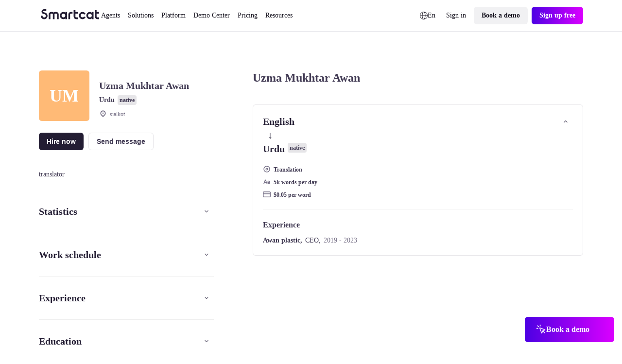

--- FILE ---
content_type: text/javascript; charset=utf-8
request_url: https://www.smartcat.com/_nuxt/_nameFreelancer_.idpzuH-o.js
body_size: 20294
content:
import{Title as ge,Meta as he,Head as pe,Html as ye}from"./NoScript.D9FZVWdF.js";import{_ as D}from"./_plugin-vue_export-helper.DlAUqK2U.js";import{a as R,o as i,c as a,e as t,t as o,n as nt,C as gt,g as d,aC as B,f as x,p as M,F as L,h as V,j,v as k,m as ve,l as we,ap as ie,w as se,u as h}from"./runtime-core.esm-bundler._0ziUKzY.js";import{u as be,a as ht}from"./fetch.C1N2Ensd.js";import ae from"./ClientOnly.Dl2PVBUl.js";import{w as oe}from"./runtime-dom.esm-bundler.C8ZorWc6.js";import{u as fe,n as ne}from"./router.CX9rRbsR.js";import{u as xe}from"./cookie.HZWWC7Ur.js";import"./vue.8fc199ce.Cp8zPOfa.js";import"./vue.f49591ad.BarUt1z7.js";import"./index.B8xFkYCm.js";import"./index.IShi1APO.js";import"./nuxt.B_Lw0vxF.js";import"./error.Bn61ORk6.js";import"./utils.Bu1ZDble.js";import"./index.C9b89jfH.js";const ce={1:["elearning","eLearning","eLearning"],2:["products_and_catalogs","eCommerce","eCommerce"],3:["document","Document","Document"],4:["marketing","Marketing, advertising, PR","Marketing"],5:["correspondence","Correspondence","Correspondence"],6:["software","Software","Software"],7:["fiction","Fiction","Fiction"],8:["science","Science","Scientific"],9:["contracts_and_reports","Contracts and reports","Contract"],10:["gaming","Gaming","Gaming"],11:["manuals","Manuals","Manuals"],12:["website","Website","Website"],13:["annual_reports","Annual reports","Annual reports"],14:["corporate_social_responsibility","Corporate","Corporate"],15:["technical","Technical","Technical"],16:["blockchain_and_cryptocurrency","Blockchain and cryptocurrency","Blockchain"],17:["biochemistry","Biochemistry","Biochemistry"],18:["computing_science","Computing Science","Computing Science"],19:["electronics","Electronics","Electronics"],20:["metallurgy","Metallurgy","Metallurgy"],21:["nuclear","Nuclear","Nuclear"],22:["optics","Optics","optics"],23:["printing","Printed materials","Printed materials"],24:["telecommunication","Telecommunication","Telecommunication"],25:["textile","Textile","Textile"],26:["patent","Patent","Patent"],27:["military","Military","Military"],28:["ecology_and_environment","Ecology and environment","Environment"],1001:["agriculture","Agriculture","Agriculture"],1002:["arts_and_culture","Arts and culture","art"],1003:["aviation_and_space","Aviation and space","Aviation"],1004:["biology","Biology","Biology"],1005:["cartography","Cartography","Cartography"],1006:["chemistry","Chemistry","Chemistry"],1007:["cosmetics","Cosmetics","Cosmetics"],1008:["construction","Construction","Construction"],1009:["architecture","Architecture","Architecture"],1010:["economics","Economics","Economics"],1011:["accounting","Accounting","Accounting"],1012:["banking_and_investment","Banking and investment","Banking"],1013:["insurance","Insurance","Insurance"],1014:["energy","Energy","Energy"],1015:["thermal_power_engineering","Thermal power engineering","Thermal power engineering"],1016:["mechanical_engineering","Engineering","Mechanical engineering"],1017:["financial","Finance","financial"],1018:["general","General","General"],1019:["geography","Geography","Geography"],1020:["geology","Geology","Geology"],1021:["mining","Mining","Mining"],1022:["history","History","Historical"],1023:["linguistics","Linguistics","Linguistics"],1024:["philosophy","Philosophy","Philosophy"],1025:["psychology","Psychology","Psychology"],1026:["sociology","Sociology","Sociology"],1027:["industry","Industry","Industrial"],1028:["industrial_automation","Industrial automation","Industrial automation"],1029:["electrical_engineering","Electrical engineering","Electrical engineering"],1030:["it_and_telecom","IT and computing science","IT"],1031:["erp","ERP","ERP"],1032:["legal","Legal","Legal"],1033:["hr","HR","HR"],1034:["mathematics","Mathematics","Mathematics"],1035:["medical","Medical","Medical"],1036:["medical_equipment","Medical equipment","Medical equipment"],1037:["pharmaceutics","Pharmaceutics","Pharmaceutical"],1038:["veterinary_medicine","Veterinary medicine","Veterinary"],1039:["oil_and_gas","Oil and gas","Oil and gas"],1040:["physics","Physics","Physics"],1041:["politics_and_society","Government","Government"],1042:["real_estate","Real estate","Real estate"],1043:["recreation","Entertainment","Entertainment"],1044:["fashion","Fashion","Fashion"],1045:["luxury_items","Luxury goods","Luxury goods"],1046:["tourism_and_travel","Tourism and travel","Tourism"],1047:["religion","Religion","Religious texts"],1048:["social_science","Social science","Social science"],1049:["sport","Sports","Sports"],1050:["transport","Transport and logistics","Transport and logistics"],1051:["automotive_business","Automotive business","Automotive industry"],1052:["food_and_drinks","Food and drinks","Food and beverage"],1053:["biotechnology","Biotechnology","Biotechnology"],1054:["business","Business","Business"],1055:["life_sciences","Life Sciences","Life Sciences"]},st={1:["translation","Translation","Translator","Translated"],2:["editing","Editing","Editor","Edited"],3:["proofreading","Proofreading","Proofreader","Proofread"],4:["mt_post_editing","MT post-editing","Posteditor","MT post-edited"],5:["desktop_publishing","Desktop publishing","","Formated (DTP)"],7:["glossary_management","Glossary management","Glossary Specialist","Glossary management"],9:["simultaneous_interpreting","Simultaneous interpreting","Simultaneous Interpreter","Simultaneous interpreting"],10:["consecutive_interpreting","Consecutive interpreting","Consecutive Interpreter","Consecutive interpreting"],11:["audiovisual_translation","Audiovisual translation","","Audiovisual translation"],12:["quality_assurance","Quality assurance","","Quality assured"],13:["project_management","Project management","Project Manager","Project management"],14:["tm_management","TM management","","TM management"],15:["copywriting","Copywriting","Copywriter","Copywriting"],16:["training","Training","Linguistic Trainer","Training"],17:["transcription","Transcription","Transcriber","Transcribed"],18:["notarization","Notarization","Translator","Notarized"],19:["certified_translation","Certified translation","Certified (Sworn) Translator","Certified translated"],20:["transcreation","Transcreation","Transcreator","Transcreated"],21:["legalization_apostille","Legalization/Apostille","","Legalized/ with an Apostille"]},I={1:"Arabic (Saudi Arabia)",3:"Catalan",4:"Chinese (simplified, PRC)",7:"German",9:"English",10:"Spanish",12:"French",15:"Icelandic",16:"Italian",19:"Dutch (Netherlands)",25:"Russian",28:"Albanian",30:"Thai",31:"Norwegian",32:"Portuguese (Portugal)",35:"Belarusian",40:"Tajik",41:"Persian (Iran)",42:"Vietnamese",44:"Azerbaijani (Latin)",47:"Macedonian",48:"Sesotho",49:"Tsonga",50:"Tswana",51:"Venda",52:"Xhosa",54:"Afrikaans",55:"Georgian",56:"Faroese",57:"Hindi",58:"Maltese",60:"Irish",61:"Yiddish",62:"Malay",64:"Kyrgyz",65:"Swahili",66:"Turkmen",67:"Uzbek (Latin)",69:"Bengali",70:"Punjabi (Gurmukhi)",71:"Gujarati",72:"Odia",73:"Tamil",77:"Assamese",79:"Sanskrit",80:"Mongolian",82:"Welsh",83:"Khmer",84:"Lao",89:"Sindhi",91:"Sinhalese",94:"Amharic",97:"Nepali",99:"Pashto",100:"Filipino",103:"Fula",106:"Yoruba",108:"Northern Sotho",110:"Luxembourgish",111:"Greenlandic",112:"Igbo",114:"Oromo",115:"Tigrinya",116:"Guarani",121:"Papiamento",128:"Uyghur",129:"Maori",130:"Occitan",133:"Sakha",136:"Wolof",146:"Kurdish (Kurmandji)",1025:"Arabic",1026:"Bulgarian",1028:"Chinese (traditional, Taiwan)",1029:"Czech",1030:"Danish",1031:"German (Germany)",1032:"Greek",1033:"English (USA)",1034:"Spanish (Spain)",1035:"Finnish",1036:"French (France)",1037:"Hebrew",1038:"Hungarian",1040:"Italian (Italy)",1041:"Japanese",1042:"Korean",1043:"Dutch",1044:"Norwegian (Bokmål)",1045:"Polish",1046:"Portuguese (Brazil)",1048:"Romanian",1049:"Russian (Russia)",1050:"Croatian",1051:"Slovak",1053:"Swedish",1055:"Turkish",1056:"Urdu",1057:"Indonesian",1058:"Ukrainian",1060:"Slovenian",1061:"Estonian",1062:"Latvian",1063:"Lithuanian",1065:"Persian",1067:"Armenian",1069:"Basque",1077:"Zulu",1086:"Malay (Malaysia)",1087:"Kazakh",1092:"Tatar",1098:"Telugu",1099:"Kannada",1100:"Malayalam",1102:"Marathi",1109:"Burmese",1110:"Galician",1111:"Konkani (Devanagari)",1120:"Kashmiri (Arabic)",1124:"Tagalog",1142:"Latin",1164:"Persian (Afghanistan) / Dari",2049:"Arabic (Iraq)",2052:"Chinese (simplified)",2055:"German (Switzerland)",2057:"English (United Kingdom)",2058:"Spanish (Mexico)",2060:"French (Belgium)",2064:"Italian (Switzerland)",2067:"Dutch (Belgium)",2068:"Norwegian (Nynorsk)",2070:"Portuguese",2144:"Kashmiri (Devanagari)",3073:"Arabic (Egypt)",3076:"Chinese (traditional, Hong Kong)",3079:"German (Austria)",3081:"English (Australia)",3084:"French (Canada)",4100:"Chinese (simplified, Singapore)",4105:"English (Canada)",4108:"French (Switzerland)",5121:"Arabic (Algeria)",5124:"Chinese (traditional, Macau)",5129:"English (New Zealand)",6145:"Arabic (Morocco)",6153:"English (Ireland)",7177:"English (South Africa)",9226:"Spanish (Colombia)",9999:"Bashkir",11265:"Arabic (Jordan)",11274:"Spanish (Argentina)",12289:"Arabic (Lebanon)",13313:"Arabic (Kuwait)",13321:"English (Philippines)",13322:"Spanish (Chile)",14337:"Arabic (UAE)",15361:"Arabic (Bahrain)",16385:"Arabic (Qatar)",16393:"English (India)",18441:"English (Singapore)",21514:"Spanish (USA)",22538:"Spanish (Latin America)",28698:"Serbian (Latin)",29740:"Azerbaijani (Cyrillic)",30746:"Bosnian",30787:"Uzbek (Cyrillic)",31748:"Chinese (traditional)",31770:"Serbian (Cyrillic)",31814:"Punjabi (Shahmukhi)",31848:"Hausa (Latin)",32768:"Chechen",32769:"Chuvash",66e3:"Armenian (Eastern)",66001:"Armenian (Western)",66002:"Tibetan",66003:"Romanian (Romania)",66004:"Romanian (Moldova)",66005:"Afar",66006:"Abkhaz",66007:"Avar",66008:"Bihari",66009:"Bambara",66010:"Mari",66011:"Esperanto",66012:"Hmong",66013:"Haitian Creole",66014:"Javanese",66015:"Komi",66016:"Cornish",66017:"Malagasy",66018:"Ossetian",66019:"Kirundi",66020:"Sango",66021:"Shona",66022:"Somali",66023:"Udmurt",66024:"Akan",66025:"Balochi (Southern)",66026:"Kabyle",66027:"Kinyarwanda",66028:"Limburgish",66029:"Lingala",66030:"Rohingya (Latin)",66031:"Sardinian",66032:"Sundanese",66033:"Hazaragi",66034:"Chinese (Cantonese)",66035:"Chinese (simplified, Malaysia)",66036:"Malay (Singapore)",66037:"Samoan",66038:"Tongan",66039:"Kurdish (Sorani)",66040:"Kurdish (Palewani)",66041:"Marshallese",66042:"Ingush",66043:"Russian (Belarus)",66044:"Russian (Kazakhstan)",66045:"Hakha Chin",66046:"Chichewa",66047:"Dutch (Aruba)",66048:"Dutch (Bonaire, Sint Eustatius and Saba)",66049:"Dutch (Curaçao)",66050:"Dutch (Suriname)",66051:"Dutch (Sint Maarten)",66052:"Papiamento (Aruba)",66053:"Papiamentu (Bonaire, Sint Eustatius and Saba)",66054:"Papiamentu (Curaçao)",66055:"Nigerian Pidgin",66056:"Krio",66057:"S'gaw Karen (Burmese)",66058:"S'gaw Karen (Latin)",66059:"Ganda",66060:"Dinka",66061:"Vlax Romani (Latin)",66062:"Vlax Romani (Cyrillic)",66063:"Kabuverdianu",66064:"Central Alaskan Yupʼik",66065:"Cebuano",66066:"Swati",66067:"Northern Ndebele",66068:"Southern Ndebele",66069:"Santali",66070:"Rohingya (Hanifi)",66071:"Chinese (Pinyin)",66072:"Beembe (Kibembe)",66073:"Arabic (Sudan)",66074:"Susu",66075:"Eastern Kayah",66076:"Tetum",66077:"Ikwere",66078:"Cook Islands Māori",66079:"Tedim Chin",66080:"Assyrian Neo-Aramaic",66081:"Niuean",66082:"Fijian",66083:"Nuer",66084:"Bassa",66085:"Bulu (Bantu)",66086:"Maca",66087:"Herero",66088:"Lozi",66089:"Juba Arabic (Latin)",66090:"Madurese (Javanese)",66091:"Madurese (Latin)",66092:"Madurese (Arabic)",66093:"Maithili",66094:"Saraiki",66095:"Bhojpuri",66096:"Dzongkha",66097:"Garo (Latin)",66098:"Garo (Bengali)",66099:"Kanauji",66100:"Khasi",66101:"Meitei (Meitei)",66102:"Meitei (Latin)",66103:"Meitei (Bengali)",66104:"Mizo",66105:"Karen",66106:"Shan",66107:"Konkani (Latin)",66108:"Arabic (Israel)"},ke="Freelancer profile",Se="Open for work",ze="native",Ce="Hire now",Te="Send message",Me="View full profile",Le="Show more",Ve="Show all",Be="Show less",Pe="Experience",De="Reviews",Oe="Similar professionals",Ae="Related subjects",Ie="Statistics",Re="Translation rating",Ne="Work schedule",Ee="Education",He="Portfolio",We="Not available on:",Fe="Dutch to English editors",je="English to Dutch editors",$e="English editors",Ge="Editors",Ue="Blockchain and cryptocurrency",Ke="Documents and certificates",Qe="Accounting",Ze="Automotive business",Ye="Finance",qe="Arts and culture",Je="Projects",Xe="Words",ts="Reviews",es="Customer Satisfaction",ss="Responsivness",ns="On-time delivery",is="Daily productivity",as="Estimated completion date:",os="Estimated completion date:",cs="Su",ls="Mo",rs="Tu",_s="We",ds="Th",us="Fr",ms="Sa",gs="words",hs="words",ps="word",ys="words",vs="services",ws="services",bs="service",fs="services",xs="reviews",ks="reviews",Ss="review",zs="reviews",Cs="per day",Ts="per word",Ms="out of 10",Ls="Customer Satisfaction:",Vs="Responsiveness:",Bs="On-time delivery",Ps="Reviews:",Ds="Words translated:",P={PopupTitle:ke,OpenForWork:Se,Native:ze,Button_HireNow:Ce,Button_SendMessage:Te,Button_ViewFullProfile:Me,Button_ShowMore:Le,Button_ShowAll:Ve,Button_ShowLess:Be,Title_Experience:Pe,Title_Reviews:De,Title_SimilarProfessionals:Oe,Title_RelatedSubjects:Ae,Title_Statistics:Ie,Title_TranslationRating:Re,Title_WorkSchedule:Ne,Title_Education:Ee,Title_Portfolio:He,Title_NotAvailableOn:We,Link_DutchToEnglishEditors:Fe,Link_EnglishToDutchEditors:je,Link_EnglishEditors:$e,Link_Editors:Ge,Link_BlockchainAndCryptocurrency:Ue,Link_DocumentsAndCertificates:Ke,Link_Accounting:Qe,Link_AutomotiveBusiness:Ze,Link_Finance:Ye,Link_ArtsAndCulture:qe,Statistic_Projects:Je,Statistic_Words:Xe,Statistic_Reviews:ts,Statistic_CustomerSatisfaction:es,Statistic_Responsivness:ss,Statistic_OnTimeDelivery:ns,DailyProductivity:is,EstimatedCompletionDate:as,CurrentTask_EstimatedCompletionDate:os,DayOfWeek_Sunday:cs,DayOfWeek_Monday:ls,DayOfWeek_Tuesday:rs,DayOfWeek_Wednesday:_s,DayOfWeek_Thursday:ds,DayOfWeek_Friday:us,DayOfWeek_Saturday:ms,Word_Few:gs,Word_Many:hs,Word_One:ps,Word_Other:ys,Service_Few:vs,Service_Many:ws,Service_One:bs,Service_Other:fs,Review_Few:xs,Review_Many:ks,Review_One:Ss,Review_Other:zs,PerDay:Cs,PerWord:Ts,RatingTooltip_OutOf:Ms,RatingTooltip_CustomerSatisfaction:Ls,RatingTooltip_Responsiveness:Vs,RatingTooltip_OnTimeDelivery:Bs,RatingTooltip_Reviews:Ps,RatingTooltip_WordsTranslated:Ds},dt=function(c,e,s){let n="";switch(s){case"ru":const l=c%10,y=c%100;if(l==1&&y!=11){n="One";break}if(l>=2&&l<=4&&(y<12||y>14)&&c==Math.floor(c)){n="Few";break}if(l===0||l>=5&&l<=9&&c==Math.floor(c)||y>=11&&y<=14&&c==Math.floor(c)){n="Many";break}n="Other";break;default:n=c===1?"One":"Other";break}return e?e+"_"+n:n},Os=function(c,e){const s=/([-.?!)(,:]|\s)*(\s+(\S+))?$/;return c===null?null:c.length<=e?`${c}`:`${c.slice(0,e).replace(s,"")}...`},le=function(c){return c<1e3?c:c<1e6?Math.floor(10*c/1e3)/10+"k":Math.floor(10*c/1e6)/10+"m"},mt=function(c){return(Number(c)*100).toFixed(0)+"%"},pt=c=>{document.location.href=`https://smartcat.com/sign-up/?source=marketplace&backUrl=https://smartcat.com/marketplace/user/${c}`},re=function(c,e){return new Date(c).toLocaleString(e,{month:"short",year:"numeric",day:"numeric"})},As={props:{caption:{type:String,default:""},showImmediately:{type:Boolean,default:!1},renderSeparator:{type:Boolean,default:!0}},setup(c){const e=R(c.showImmediately),s=R(c.renderSeparator);return{isContentVisible:e,isSeparatorVisible:s,lang:"en"}}},Is={class:"sc-collapsing-block"},Rs={class:"sc-layout sc-layout_horizontal sc-layout_valign_center sc-layout_align_space-between"},Ns={key:0,class:"sc-icon sc-icon_size_m sc-icon_color_mulberry-purple-45 sc-icon_valign_middle",xmlns:"http://www.w3.org/2000/svg",width:"24",height:"24",viewBox:"0 0 24 24","image-rendering":"optimizeQuality","shape-rendering":"geometricPrecision"},Es={key:1,class:"sc-icon sc-icon_size_m sc-icon_color_mulberry-purple-45 sc-icon_valign_middle",xmlns:"http://www.w3.org/2000/svg",width:"24",height:"24",viewBox:"0 0 24 24","image-rendering":"optimizeQuality","shape-rendering":"geometricPrecision"},Hs={class:"sc-collapsing-block__content sc-row sc-row_indent_2xl"},Ws={key:0,class:"sc-separator"};function Fs(c,e,s,n,l,y){return i(),a("div",Is,[t("div",{class:nt(["sc-row",{"sc-collapsing-block__header sc-row_indent_m":n.isContentVisible}])},[t("div",Rs,[t("span",{onClick:e[0]||(e[0]=_=>{n.isContentVisible=!n.isContentVisible,c.$emit("updateContent")}),class:"sc-collapsing-block__title sc-text sc-text_size-medium sc-text_bold sc-text_color-mulberry-purple-90"},o(s.caption),1),t("button",{onClick:e[1]||(e[1]=_=>{n.isContentVisible=!n.isContentVisible,c.$emit("updateContent")}),class:"sc-collapsing-block__button sc-button sc-button_flat sc-button_size-small sc-button_icon-only",type:"button",name:"button"},[n.isContentVisible?(i(),a("svg",Es,[...e[3]||(e[3]=[t("path",{d:"M17.3,13.6L12.9,9c-0.2-0.2-0.6-0.3-0.9-0.3c-0.3,0-0.6,0-0.9,0.3l-4.5,4.6c-0.4,0.4-0.4,1,0,1.4c0.2,0.2,0.4,0.3,0.7,0.3c0.3,0,0.5-0.1,0.7-0.3l3.9-4l3.9,4c0.2,0.2,0.5,0.3,0.7,0.3c0.3,0,0.5-0.1,0.7-0.3C17.7,14.6,17.7,13.9,17.3,13.6z"},null,-1)])])):(i(),a("svg",Ns,[...e[2]||(e[2]=[t("path",{d:"M17.3,9c-0.4-0.4-1-0.4-1.4,0L12,13l-3.9-4c-0.4-0.4-1-0.4-1.4,0c-0.4,0.4-0.4,1,0,1.4l4.5,4.6c0.2,0.2,0.5,0.3,0.7,0.3c0,0,0.1,0,0.1,0c0,0,0.1,0,0.1,0c0.3,0,0.5-0.1,0.7-0.3l4.5-4.6C17.7,10.1,17.7,9.4,17.3,9z"},null,-1)])]))])])],2),t("div",Hs,[n.isContentVisible?gt(c.$slots,"default",{key:0},void 0,!0):d("",!0)]),n.isSeparatorVisible?(i(),a("div",Ws)):d("",!0)])}const ct=D(As,[["render",Fs],["__scopeId","data-v-f7dcea1f"]]),js={components:{collapsingBlock:ct},props:{data:{type:Object,default:{}},contentVisible:{type:Boolean,default:!1},customerSatisfaction:{type:String,default:""},responsiveness:{type:String,default:""},onTimeDelivery:{type:String,default:""}},data(){return{en:P}},setup(c){return{lang:"en",toShortenedNumber:le}}},$s={class:"sc-profile__grid sc-grid sc-grid_cols_2 sc-grid_column-gap_2xl sc-grid_row-gap_m"},Gs={class:"sc-grid__cell"},Us={class:"sc-row sc-row_indent_3xs"},Ks={class:"sc-text sc-text_semibold sc-text_valign_middle"},Qs={class:"sc-text sc-text_size-x-small sc-text_color-mulberry-purple-new"},Zs={class:"sc-grid__cell"},Ys={class:"sc-row sc-row_indent_3xs"},qs={class:"sc-text sc-text_semibold sc-text_valign_middle"},Js={class:"sc-text sc-text_size-x-small sc-text_color-mulberry-purple-new"},Xs={key:0,class:"sc-grid__cell"},tn={class:"sc-row sc-row_indent_3xs"},en={class:"sc-text sc-text_semibold sc-text_valign_middle"},sn={class:"sc-text sc-text_size-x-small sc-text_color-mulberry-purple-new"},nn={key:1,class:"sc-grid__cell"},an={class:"sc-row sc-row_indent_3xs"},on={class:"sc-text sc-text_semibold sc-text_valign_middle"},cn={class:"sc-text sc-text_size-x-small sc-text_color-mulberry-purple-new"},ln={key:2,class:"sc-grid__cell"},rn={class:"sc-row sc-row_indent_3xs"},_n={class:"sc-text sc-text_semibold sc-text_valign_middle"},dn={class:"sc-text sc-text_size-x-small sc-text_color-mulberry-purple-new"},un={key:3,class:"sc-grid__cell"},mn={class:"sc-row sc-row_indent_3xs"},gn={class:"sc-text sc-text_semibold sc-text_valign_middle"},hn={class:"sc-text sc-text_size-x-small sc-text_color-mulberry-purple-new"};function pn(c,e,s,n,l,y){const _=B("collapsingBlock");return i(),a("div",null,[x(_,{class:"sc-row sc-row_indent_3xl",caption:l.en.Title_Statistics,showImmediately:s.contentVisible},{default:M(()=>{var r,m,g,u,p,f,v,S,z,A,E,H;return[t("div",$s,[t("div",Gs,[t("p",Us,[e[0]||(e[0]=t("svg",{class:"sc-icon sc-icon_size_m sc-icon_valign_middle sc-icon_color_mulberry-purple-new sc-indent sc-indent_right_xs",xmlns:"http://www.w3.org/2000/svg",width:"24",height:"24",viewBox:"0 0 24 24","image-rendering":"optimizeQuality","shape-rendering":"geometricPrecision"},[t("path",{d:"M18.5,21.3h-13c-0.9,0-1.8-0.4-2.5-1.1C2.3,19.6,2,18.7,2,17.8V6.2C2,5.3,2.3,4.4,3,3.7C3.7,3,4.6,2.7,5.5,2.7h3.1c0.2,0,0.6,0,0.9,0.2c0.3,0.1,0.6,0.4,0.7,0.5l1.5,1.5c0,0,0.1,0,0.1,0h6.6c0.9,0,1.8,0.4,2.5,1.1C21.7,6.6,22,7.5,22,8.4v9.4   c0,0.9-0.4,1.8-1.1,2.5C20.3,21,19.4,21.3,18.5,21.3z M5.5,4.9c-0.3,0-0.6,0.1-0.9,0.4C4.3,5.6,4.2,5.9,4.2,6.2v11.6c0,0.3,0.1,0.6,0.4,0.9c0.3,0.3,0.6,0.4,0.9,0.4h13c0.3,0,0.6-0.1,0.9-0.4c0.3-0.3,0.4-0.6,0.4-0.9V8.4c0-0.3-0.1-0.6-0.4-0.9c-0.3-0.3-0.6-0.4-0.9-0.4h-6.6c-0.4,0-1.1,0-1.6-0.6L8.7,5c0,0,0,0-0.1,0L5.5,4.9z M9.1,5C9.1,5,9.1,5,9.1,5C9.1,5,9.1,5,9.1,5zM8.3,4.7C8.3,4.7,8.3,4.7,8.3,4.7C8.3,4.7,8.3,4.7,8.3,4.7z"})],-1)),t("span",Ks,o(n.toShortenedNumber((r=s.data)==null?void 0:r.completedProjectCount)),1)]),t("p",Qs,o(l.en.Statistic_Projects),1)]),t("div",Zs,[t("p",Ys,[e[1]||(e[1]=t("svg",{class:"sc-icon sc-icon_size_m sc-icon_valign_middle sc-icon_color_mulberry-purple-new sc-indent sc-indent_right_xs",xmlns:"http://www.w3.org/2000/svg",width:"24",height:"24",viewBox:"0 0 24 24","image-rendering":"optimizeQuality","shape-rendering":"geometricPrecision"},[t("path",{d:"M1.94978 17.4077C1.94978 17.9428 2.35624 18.3591 2.82757 18.4804C2.96606 18.5195 3.0997 18.5425 3.2557 18.5425C3.45816 18.5425 3.67404 18.4945 3.86713 18.3657C4.06191 18.2359 4.20272 18.0443 4.28563 17.8103L5.37311 14.9009H10.1355L11.2536 17.8306C11.4364 18.3235 11.8698 18.558 12.3128 18.558C12.4515 18.558 12.5874 18.5357 12.7191 18.4935C13.1517 18.379 13.6032 18.0165 13.6032 17.4388C13.6032 17.2872 13.576 17.1453 13.5029 16.9924L9.27729 6.35069C9.14546 6.00744 8.93534 5.74193 8.65321 5.56741C8.37522 5.39546 8.06145 5.33282 7.75315 5.33282C7.44994 5.33282 7.14201 5.3966 6.8691 5.5708C6.59347 5.74673 6.39026 6.01196 6.26022 6.35045L2.0284 16.9767C2.02522 16.9847 2.02228 16.9927 2.01956 17.0009C1.977 17.1285 1.94978 17.2551 1.94978 17.4077ZM7.83069 8.77551L9.32526 12.6937H6.18607L7.70486 8.79592C7.72799 8.73805 7.75064 8.6798 7.77283 8.62117C7.79201 8.67298 7.81151 8.72495 7.83069 8.77551Z"}),t("path",{"fill-rule":"evenodd",d:"M21.8475 16.0694C21.8475 16.5808 21.9215 17.0599 21.9969 17.3006C22.0168 17.361 22.0498 17.4763 22.0498 17.5945C22.0498 18.1756 21.5243 18.5001 21.0132 18.541C21.0012 18.542 20.9887 18.5425 20.9768 18.5425H20.8372C20.6451 18.5425 20.4192 18.5149 20.2158 18.4132C20.0087 18.3097 19.8313 18.1302 19.7572 17.8677C19.5813 18.0004 19.3864 18.1241 19.1684 18.2327C18.6267 18.5024 17.9655 18.667 17.1335 18.667C16.1951 18.667 15.386 18.4016 14.8078 17.8636C14.2254 17.3218 13.929 16.5516 13.929 15.6492C13.929 14.8226 14.1777 14.1156 14.6587 13.5579C15.1349 13.0058 15.8103 12.6329 16.6104 12.4139C17.436 12.1887 18.2149 12.0902 19.6091 12.0505V11.8209C19.6091 11.3885 19.4941 11.171 19.3398 11.0443C19.1654 10.9011 18.8449 10.7925 18.2695 10.7925C17.756 10.7925 17.4235 10.8913 17.202 11.0307C16.9872 11.166 16.8362 11.3651 16.7309 11.6497C16.6446 11.8841 16.4972 12.0697 16.2982 12.1913C16.1051 12.3093 15.8937 12.3487 15.7017 12.3487C15.551 12.3487 15.3675 12.3314 15.1879 12.259C14.789 12.126 14.3803 11.7832 14.3803 11.2451C14.3803 11.1256 14.4081 11.0153 14.4222 10.9595L14.4248 10.9492C14.4273 10.9395 14.43 10.9298 14.4331 10.9202C14.627 10.3191 15.1072 9.79932 15.5022 9.49016L15.5047 9.48824C16.1473 8.99251 16.9524 8.7098 18.2851 8.7098C19.3738 8.7098 20.2782 8.92285 20.9131 9.45753C21.5643 10.0059 21.8475 10.8189 21.8475 11.8209V16.0694ZM19.6091 14.0755V14.6532C19.6091 14.9231 19.5839 15.0922 19.5404 15.2242C19.4981 15.3522 19.4296 15.4728 19.3025 15.6335C18.8789 16.1625 18.1936 16.5687 17.3669 16.5687C16.9857 16.5687 16.7088 16.458 16.5343 16.3059C16.3651 16.1585 16.2607 15.9462 16.2607 15.6648C16.2607 15.3587 16.3268 15.1386 16.4325 14.9711C16.5387 14.8028 16.7057 14.6544 16.9612 14.5266C17.4401 14.2872 18.1189 14.1358 19.6091 14.0755Z"})],-1)),t("span",qs,o(n.toShortenedNumber((m=s.data)==null?void 0:m.translatedWordCount)),1)]),t("p",Js,o(l.en.Statistic_Words),1)]),(u=(g=s.data)==null?void 0:g.reviews)!=null&&u.length?(i(),a("div",Xs,[t("p",tn,[e[2]||(e[2]=t("svg",{class:"sc-icon sc-icon_size_m sc-icon_valign_middle sc-icon_color_mulberry-purple-new sc-indent sc-indent_right_xs",xmlns:"http://www.w3.org/2000/svg",width:"24",height:"24",viewBox:"0 0 24 24","image-rendering":"optimizeQuality","shape-rendering":"geometricPrecision"},[t("path",{d:"M21.1 2.9c-.6-.6-1.4-.9-2.2-.9H5.1c-.8 0-1.6.3-2.2.9-.6.5-1 1.3-1 2.2V21c0 .5.3.9.7 1 .4.2.9.1 1.2-.2l3.6-3.6h11.4c.8 0 1.6-.3 2.2-.9.6-.6.9-1.4.9-2.2v-10c.2-.9-.2-1.7-.8-2.2zM19.8 15l-.3.6-.6.3H7c-.3 0-.6.1-.8.3l-2 2V5.1l.3-.6.6-.3H19l.6.3.3.6V15z"})],-1)),t("span",en,o(n.toShortenedNumber((f=(p=s.data)==null?void 0:p.reviews)==null?void 0:f.length)),1)]),t("p",sn,o(l.en.Statistic_Reviews),1)])):d("",!0),(S=(v=s.data)==null?void 0:v.rating)!=null&&S.qualityScore?(i(),a("div",nn,[t("p",an,[e[3]||(e[3]=t("svg",{class:"sc-icon sc-icon_size_m sc-icon_valign_middle sc-icon_color_mulberry-purple-new sc-indent sc-indent_right_xs",xmlns:"http://www.w3.org/2000/svg",width:"24",height:"24",viewBox:"0 0 24 24","image-rendering":"optimizeQuality","shape-rendering":"geometricPrecision"},[t("path",{d:"M19.3 8.2h-4v-3c0-1-.5-1.8-1.3-2.1-.8-.4-1.7-.3-2.5.4L9 6.5 7.9 7.8l-.3.4-.1.1-.2.3c-.7-.4-1.3-.4-1.5-.4h-.5c-.9 0-1.7.3-2.3 1-.6.6-1 1.5-1 2.3v6.2A3.4 3.4 0 0 0 5.3 21h.5a3 3 0 0 0 2-.7c.5.4 1.1.7 1.8.7h7.3c1.1 0 2.1-.7 2.5-1.6l2-3.9v-.1c.1-.3.6-1.5.6-2.8V11a2.7 2.7 0 0 0-2.7-2.8zM6.8 17.8c0 .3-.1.5-.3.7-.2.2-.5.3-.8.3h-.4l-.8-.3a1 1 0 0 1-.3-.7v-6.2c0-.2.1-.5.3-.7.2-.2.5-.3.8-.3h.5l.7.1.2.2.1.7v6.2zm13-5.2a4 4 0 0 1-.5 1.9l-2 3.9v.1c-.1.2-.2.3-.5.3H9.5c-.3 0-.5-.2-.5-.5v-6.9l.1-.7.1-.7v-.1l.1-.1.3-.4 1-1.3 2.3-2.6v4.1c0 .6.5 1.1 1.1 1.1h5.1c.3 0 .5.2.5.5v1.4z"})],-1)),t("span",on,o(s.customerSatisfaction),1)]),t("p",cn,o(l.en.Statistic_CustomerSatisfaction),1)])):d("",!0),(A=(z=s.data)==null?void 0:z.rating)!=null&&A.responsivenessScore?(i(),a("div",ln,[t("p",rn,[e[4]||(e[4]=t("svg",{class:"sc-icon sc-icon_size_m sc-icon_valign_middle sc-icon_color_mulberry-purple-new sc-indent sc-indent_right_xs",xmlns:"http://www.w3.org/2000/svg",width:"24",height:"24",viewBox:"0 0 24 24","image-rendering":"optimizeQuality","shape-rendering":"geometricPrecision"},[t("path",{d:"m21.6 10.6-1.4-2-.4-2.4c-.2-1-.9-1.8-2-2l-2.4-.4-2-1.4c-.8-.6-1.9-.6-2.8 0l-2 1.4-2.4.4c-1 .2-1.8.9-2 2l-.3 2.4-1.4 2c-.6.8-.6 1.9 0 2.8l1.4 2 .4 2.4c.2 1 .9 1.8 2 2l2.4.4 2 1.4c.8.6 1.9.6 2.8 0l2-1.4 2.4-.4c1-.2 1.8-.9 2-2l.4-2.4 1.4-2c.5-.8.5-2-.1-2.8zm-1.8 1.5-1.4 2c-.2.3-.4.7-.4 1l-.4 2.4-.1.1-2.4.4a3 3 0 0 0-1 .4l-2 1.4H12l-2-1.4c-.3-.2-.7-.4-1-.4l-2.4-.4-.1-.1-.4-2.4a3 3 0 0 0-.4-1l-1.4-2V12l1.4-2c.2-.3.4-.7.4-1l.4-2.4.1-.1L9 6.1l1-.4 2-1.4h.1l2 1.4c.3.2.7.4 1 .4l2.4.4.1.1L18 9l.4 1 1.4 2v.1zm-4.7-2.4c.4.4.4 1.2 0 1.6l-3 3c-.4.4-1.2.4-1.6 0L9 12.8c-.4-.4-.4-1.2 0-1.6.4-.4 1.2-.4 1.6 0l.7.7 2.2-2.2c.4-.4 1.1-.4 1.6 0z"})],-1)),t("span",_n,o(s.responsiveness),1)]),t("p",dn,o(l.en.Statistic_Responsivness),1)])):d("",!0),(H=(E=s.data)==null?void 0:E.rating)!=null&&H.timeManagementScore?(i(),a("div",un,[t("p",mn,[e[5]||(e[5]=t("svg",{class:"sc-icon sc-icon_size_m sc-icon_valign_middle sc-icon_color_mulberry-purple-new sc-indent sc-indent_right_xs",xmlns:"http://www.w3.org/2000/svg",width:"24",height:"24",viewBox:"0 0 24 24","image-rendering":"optimizeQuality","shape-rendering":"geometricPrecision"},[t("path",{d:"M20.9 15.3h-.4l-.7-.4c-.3-.3-.5-.7-.5-1.1V9.3c0-2-.8-3.8-2.2-5.2a7.3 7.3 0 0 0-10.3.1 7.2 7.2 0 0 0-2.2 5.1v4.4l-.1.6-.3.5-.5.4-.6.1c-.6 0-1.1.5-1.1 1.1 0 .6.5 1.1 1.1 1.1h17.8c.3 0 .6-.1.8-.3s.3-.5.3-.8c.1-.6-.5-1.1-1.1-1.1zm-14.4 0c.1 0 .1-.1 0 0a5 5 0 0 0 .3-1.6V9.3c0-1.4.5-2.7 1.5-3.6s2.3-1.5 3.6-1.5c1.4 0 2.7.5 3.6 1.5A5 5 0 0 1 17 9.3v4.5l.3 1.5H6.5zm7.6 3.8c-.5-.3-1.2-.1-1.5.4l-.3.3-.3.1-.3-.1-.3-.3c-.3-.5-1-.7-1.5-.4-.5.3-.7 1-.4 1.5.3.4.6.8 1 1 .4.3.9.4 1.5.4.5 0 1-.1 1.5-.4.4-.3.8-.6 1-1 .3-.5.2-1.2-.4-1.5z"})],-1)),t("span",gn,o(s.onTimeDelivery),1)]),t("p",hn,o(l.en.Statistic_OnTimeDelivery),1)])):d("",!0)])]}),_:1},8,["caption","showImmediately"])])}const yn=D(js,[["render",pn]]),vn=1,wn=2,bn=4,fn=8,xn=16,kn=32,Sn=62,zn=64,Cn=127,N={1:"Sunday",2:"Monday",4:"Tuesday",8:"Wednesday",16:"Thursday",32:"Friday",62:"Default",64:"Saturday",127:"All",Sunday:vn,Monday:wn,Tuesday:bn,Wednesday:fn,Thursday:xn,Friday:kn,Default:Sn,Saturday:zn,All:Cn},Tn={props:{weeklySchedule:{type:Array,default:[]}},data(){return{en:P}},setup(c){return{lang:"en"}}},Mn=["data-value"];function Ln(c,e,s,n,l,y){return i(),a("p",null,[(i(!0),a(L,null,V(s.weeklySchedule,_=>(i(),a("span",{class:nt(["sc-profile__day",{"sc-profile__day_holiday":!_.isWorkDay}]),"data-value":_.value,key:_.value},o(_.name),11,Mn))),128))])}const Vn=D(Tn,[["render",Ln]]),Bn={components:{collapsingBlock:ct,weekdays:Vn},props:{contentVisible:{type:Boolean,default:!1},id:{type:String,default:""},periodsLimit:{type:Number}},data(){return{en:P}},setup(c){const e="en",s={unitsPerDay:1e3,unitType:"Word"},n=function(){if(s===null)return"";const{unitsPerDay:u,unitType:p}=s;return`${toShortenedNumber(u)} ${this.en[dt(u,p,e)]}`};let l=R([]),y=R([]),_=R(null),r=R([]);const m=async function(){var p,f;const{data:u}=await be("/api/promo/fls-myprofile-workschedule?id="+c.id,{method:"POST",server:!0},"$aCwW8ovrKG");l.value=function(){var v,S;return c.periodsLimit===void 0?(v=u.value)==null?void 0:v.absencePeriods:(S=u.value)==null?void 0:S.absencePeriods.filter(z=>z<c.periodsLimit)},y.value=(p=u.value)==null?void 0:p.absencePeriods,_.value=(f=u.value)==null?void 0:f.weeklySchedule,g()},g=function(){const u=[N.Saturday,N.Friday,N.Thursday,N.Wednesday,N.Tuesday,N.Monday,N.Sunday],p=new Map;let f=_.value;return u.forEach(v=>{f>=v?(p.set(v,!0),f-=v):p.set(v,!1)}),r.value=[[N.Monday,"Monday"],[N.Tuesday,"Tuesday"],[N.Wednesday,"Wednesday"],[N.Thursday,"Thursday"],[N.Friday,"Friday"],[N.Saturday,"Saturday"],[N.Sunday,"Sunday"]].map(v=>({name:P[`DayOfWeek_${v[1]}`],value:v[0],isWorkDay:p.get(v[0])}))};return{lang:e,performance:s,performanceText:n,updateContent:m,absencePeriods:y,periods:l,transformDateToShortFormat:re,daysOfWeek:r}}},Pn={class:"sc-row sc-row_indent_2xl"},Dn={class:"sc-layout sc-layout_tablet_horizontal"},On={key:0},An={class:"sc-row sc-row_indent_m sc-text sc-text_semibold"};function In(c,e,s,n,l,y){const _=B("weekdays"),r=B("collapsingBlock");return i(),j(r,{class:"sc-row sc-row_indent_3xl",caption:l.en.Title_WorkSchedule,showImmediately:s.contentVisible,onUpdateContent:e[0]||(e[0]=m=>n.updateContent())},{default:M(()=>[t("div",Pn,[t("div",Dn,[x(_,{class:"sc-layout__item",weeklySchedule:n.daysOfWeek},null,8,["weeklySchedule"])])]),n.absencePeriods&&n.absencePeriods.length?(i(),a("div",On,[t("p",An,o(l.en.Title_NotAvailableOn),1),(i(!0),a(L,null,V(n.periods(),(m,g)=>(i(),a("p",{class:"sc-row sc-row_indent_m sc-text",key:g},o(n.transformDateToShortFormat(m.dateFrom,n.lang))+" - "+o(n.transformDateToShortFormat(m.dateTo,n.lang)),1))),128))])):d("",!0)]),_:1},8,["caption","showImmediately"])}const Rn=D(Bn,[["render",In]]),Nn={props:{showFullByDefault:{type:Boolean,default:!1}},data(){return{en:P}},setup(c,{emit:e}){const s=R(!c.showFullByDefault);return{isShortenedView:s,showMore:()=>{s.value=!1},lang:"en"}}},En={class:"sc-expandable-content"},Hn={key:0},Wn={class:"sc-button-link__text"},Fn={key:1};function jn(c,e,s,n,l,y){return i(),a("div",En,[n.isShortenedView?(i(),a("div",Hn,[gt(c.$slots,"shortened",{},void 0,!0),t("button",{onClick:e[0]||(e[0]=(..._)=>n.showMore&&n.showMore(..._)),class:"sc-button-link sc-button-link_x-small sc-button-link__mulberry-purple-new",type:"button",name:"button"},[t("span",Wn,o(l.en.Button_ShowMore),1)])])):(i(),a("div",Fn,[gt(c.$slots,"full",{},void 0,!0)]))])}const lt=D(Nn,[["render",jn],["__scopeId","data-v-377c4e2b"]]),$n={components:{collapsingBlock:ct,expandableContent:lt},props:{data:{type:Object,default:{}},minNumberPlacesOfWork:{type:Number,default:3},contentVisible:{type:Boolean,default:!1}},data(){return{en:P}},setup(c){var n;const e="en",s=(n=c.data)==null?void 0:n.placesOfWork.slice(0,c.minNumberPlacesOfWork);return{lang:e,visiblePlacesOfWork:s}}},Gn={class:"sc-text sc-text_semibold"},Un={class:"sc-text"},Kn={class:"sc-text sc-text_nobreak sc-text_color-mulberry-purple-new"},Qn={key:0},Zn={key:1},Yn={class:"sc-text sc-text_semibold"},qn={class:"sc-text"},Jn={class:"sc-text sc-text_nobreak sc-text_color-mulberry-purple-new"},Xn={key:0},ti={key:1};function ei(c,e,s,n,l,y){const _=B("expandable-content"),r=B("collapsingBlock");return i(),j(r,{class:"sc-row sc-row_indent_3xl",caption:l.en.Title_Experience,showImmediately:s.contentVisible},{default:M(()=>{var m;return[x(_,{showFullByDefault:((m=s.data)==null?void 0:m.placesOfWork.length)<=s.minNumberPlacesOfWork},{shortened:M(()=>[(i(!0),a(L,null,V(n.visiblePlacesOfWork,(g,u)=>(i(),a("p",{class:"sc-row sc-row_indent_m",key:"work-"+u},[t("span",Gn,o(g.companyName)+",",1),e[0]||(e[0]=k("  ",-1)),t("span",Un,o(g.position)+",",1),e[1]||(e[1]=k("  ",-1)),t("span",Kn,[k(o(g.workStartYear)+" - ",1),g.workEndYear!==null?(i(),a("span",Qn,o(g.workEndYear),1)):(i(),a("span",Zn,"Present"))])]))),128))]),full:M(()=>{var g;return[(i(!0),a(L,null,V((g=s.data)==null?void 0:g.placesOfWork,(u,p)=>(i(),a("p",{class:"sc-row sc-row_indent_m",key:"work-"+p},[t("span",Yn,o(u.companyName)+",",1),e[2]||(e[2]=k("  ",-1)),t("span",qn,o(u.position)+",",1),e[3]||(e[3]=k("  ",-1)),t("span",Jn,[k(o(u.workStartYear)+" - ",1),u.workEndYear!==null?(i(),a("span",Xn,o(u.workEndYear),1)):(i(),a("span",ti,"Present"))])]))),128))]}),_:1},8,["showFullByDefault"])]}),_:1},8,["caption","showImmediately"])}const si=D($n,[["render",ei]]),ni=1,ii=2,ai=3,oi=4,ci=5,li=6,ri={1:"Bachelor",2:"Specialist",3:"Master",4:"Master of business administration",5:"Doctor Of philosophy",6:"Doctor of sciences",Bachelor:ni,Specialist:ii,Master:ai,MasterOfBusinessAdministration:oi,DoctorOfPhilosophy:ci,DoctorOfSciences:li},_i={components:{collapsingBlock:ct,expandableContent:lt},props:{data:{type:Object,default:{}},minNumberEducations:{type:Number,default:3},contentVisible:{type:Boolean,default:!1}},data(){return{en:P}},setup(c){var n;const e="en",s=(n=c.data)==null?void 0:n.educations.slice(0,c.minNumberEducations);return{Degree:ri,lang:e,visibleEducations:s}}},di={class:"sc-text sc-text_semibold"},ui={key:0,class:"sc-text"},mi={key:1,class:"sc-text"},gi={key:2,class:"sc-text sc-text_color-mulberry-purple-new"},hi={class:"sc-text sc-text_semibold"},pi={key:0,class:"sc-text"},yi={key:1,class:"sc-text"},vi={key:2,class:"sc-text sc-text_color-mulberry-purple-new"};function wi(c,e,s,n,l,y){const _=B("expandable-content"),r=B("collapsingBlock");return i(),j(r,{class:"sc-row sc-row_indent_3xl",caption:l.en.Title_Education,showImmediately:s.contentVisible},{default:M(()=>{var m;return[x(_,{showFullByDefault:((m=s.data)==null?void 0:m.educations.length)<=s.minNumberEducations},{shortened:M(()=>[(i(!0),a(L,null,V(n.visibleEducations,(g,u)=>(i(),a("p",{class:"sc-row sc-row_indent_m",key:"education-"+u},[t("span",di,o(g.university),1),g.degree?(i(),a("span",ui,", "+o(n.Degree[g.degree]),1)):d("",!0),g.majorSubject?(i(),a("span",mi,", "+o(g.majorSubject),1)):d("",!0),g.yearOfGraduation?(i(),a("span",gi,", "+o(g.yearOfGraduation),1)):d("",!0)]))),128))]),full:M(()=>{var g;return[(i(!0),a(L,null,V((g=s.data)==null?void 0:g.educations,(u,p)=>(i(),a("p",{class:"sc-row sc-row_indent_m",key:"education-"+p},[t("span",hi,o(u.university),1),u.degree?(i(),a("span",pi,", "+o(n.Degree[u.degree]),1)):d("",!0),u.majorSubject?(i(),a("span",yi,", "+o(u.majorSubject),1)):d("",!0),u.yearOfGraduation?(i(),a("span",vi,", "+o(u.yearOfGraduation),1)):d("",!0)]))),128))]}),_:1},8,["showFullByDefault"])]}),_:1},8,["caption","showImmediately"])}const bi=D(_i,[["render",wi]]),fi={components:{collapsingBlock:ct,expandableContent:lt},props:{data:{type:Object,default:{}},minNumberPortfolioItems:{type:Number,default:3},contentVisible:{type:Boolean,default:!1}},data(){return{en:P}},setup(c){var n;const e="en",s=(n=c.data)==null?void 0:n.portfolio.slice(0,c.minNumberPortfolioItems);return{lang:e,visiblePortfolioItems:s,signUp:pt}}},xi={class:"sc-text sc-text_semibold"},ki={key:0},Si={class:"sc-text sc-text_nobreak"},zi={key:0,class:"sc-text sc-text_color-mulberry-purple-new"},Ci={class:"sc-text sc-text_semibold"},Ti={key:0},Mi={class:"sc-text sc-text_nobreak"},Li={key:0,class:"sc-text sc-text_color-mulberry-purple-new"};function Vi(c,e,s,n,l,y){const _=ae,r=B("expandable-content"),m=B("collapsingBlock");return i(),j(m,{class:"sc-row sc-row_indent_3xl",caption:l.en.Title_Portfolio,showImmediately:s.contentVisible},{default:M(()=>{var g;return[x(r,{showFullByDefault:((g=s.data)==null?void 0:g.portfolio.length)<=s.minNumberPortfolioItems},{shortened:M(()=>[(i(!0),a(L,null,V(n.visiblePortfolioItems,(u,p)=>(i(),a("p",{class:"sc-row sc-row_indent_m",key:"portfolio-"+p},[t("span",xi,[k(o(u.name),1),u.yearOfIssue?(i(),a("span",ki,",")):d("",!0)]),e[4]||(e[4]=k("  ",-1)),t("span",Si,[u.yearOfIssue?(i(),a("span",zi,o(u.yearOfIssue),1)):d("",!0),e[3]||(e[3]=k("  ",-1)),u.files.length?(i(),a("button",{key:1,onClick:e[0]||(e[0]=f=>{var v;return n.signUp((v=s.data)==null?void 0:v.alias)}),class:"sc-button sc-button_flat sc-button_size-small sc-button_icon-only",type:"button",name:"button"},[x(_,null,{default:M(()=>[...e[2]||(e[2]=[t("svg",{class:"sc-icon sc-icon_size_m sc-icon_valign_middle sc-icon_color_mulberry-purple-new",xmlns:"http://www.w3.org/2000/svg",width:"24",height:"24",viewBox:"0 0 24 24","image-rendering":"optimizeQuality","shape-rendering":"geometricPrecision"},[t("path",{d:`M21.86,13.19c0-0.61-0.5-1.11-1.11-1.11c-0.61,0-1.11,0.5-1.11,1.11H21.86z M2.98,18.91H1.86H2.98z M4.95,3.11\r
										V2V3.11z M10.68,4.22c0.61,0,1.11-0.5,1.11-1.11c0-0.61-0.5-1.11-1.11-1.11V4.22z M14.91,2C14.3,2,13.8,2.5,13.8,3.11\r
										c0,0.61,0.5,1.11,1.11,1.11V2z M20.76,3.11h1.11c0-0.61-0.5-1.11-1.11-1.11V3.11z M19.65,8.96c0,0.61,0.5,1.11,1.11,1.11\r
										c0.61,0,1.11-0.5,1.11-1.11H19.65z M9.25,13.04c-0.43,0.43-0.43,1.14,0,1.57c0.43,0.43,1.14,0.43,1.57,0L9.25,13.04z M19.64,13.19\r
										v5.73h2.22v-5.73H19.64z M19.64,18.91c0,0.23-0.09,0.45-0.25,0.61l1.57,1.57c0.58-0.58,0.9-1.36,0.9-2.18H19.64z M19.39,19.52\r
										c-0.16,0.16-0.38,0.25-0.61,0.25V22c0.82,0,1.6-0.33,2.18-0.9L19.39,19.52z M18.78,19.78H4.95V22h13.83V19.78z M4.95,19.78\r
										c-0.23,0-0.45-0.09-0.61-0.25L2.77,21.1C3.35,21.67,4.13,22,4.95,22V19.78z M4.34,19.52c-0.16-0.16-0.25-0.38-0.25-0.61H1.86\r
										c0,0.82,0.33,1.6,0.9,2.18L4.34,19.52z M4.09,18.91V5.09H1.86v13.83H4.09z M4.09,5.09c0-0.23,0.09-0.45,0.25-0.61L2.77,2.9\r
										c-0.58,0.58-0.9,1.36-0.9,2.18H4.09z M4.34,4.48C4.5,4.31,4.72,4.22,4.95,4.22V2c-0.82,0-1.6,0.33-2.18,0.9L4.34,4.48z M4.95,4.22\r
										h5.73V2H4.95V4.22z M14.91,4.22h5.85V2h-5.85V4.22z M19.65,3.11v5.85h2.22V3.11H19.65z M10.83,14.62L21.55,3.9l-1.57-1.57\r
										L9.25,13.04L10.83,14.62z`})],-1)])]),_:1})])):d("",!0)])]))),128))]),full:M(()=>{var u;return[(i(!0),a(L,null,V((u=s.data)==null?void 0:u.portfolio,(p,f)=>(i(),a("p",{key:"portfolio-"+f,class:"sc-row sc-row_indent_m"},[t("span",Ci,[k(o(p.name),1),p.yearOfIssue?(i(),a("span",Ti,",")):d("",!0)]),e[7]||(e[7]=k("  ",-1)),t("span",Mi,[p.yearOfIssue?(i(),a("span",Li,o(p.yearOfIssue),1)):d("",!0),e[6]||(e[6]=k("  ",-1)),p.files.length?(i(),a("button",{key:1,onClick:e[1]||(e[1]=v=>{var S;return n.signUp((S=s.data)==null?void 0:S.alias)}),class:"sc-button sc-button_flat sc-button_size-small sc-button_icon-only",type:"button",name:"button"},[x(_,null,{default:M(()=>[...e[5]||(e[5]=[t("svg",{class:"sc-icon sc-icon_size_m sc-icon_valign_middle sc-icon_color_mulberry-purple-new",xmlns:"http://www.w3.org/2000/svg",width:"24",height:"24",viewBox:"0 0 24 24","image-rendering":"optimizeQuality","shape-rendering":"geometricPrecision"},[t("path",{d:`M21.86,13.19c0-0.61-0.5-1.11-1.11-1.11c-0.61,0-1.11,0.5-1.11,1.11H21.86z M2.98,18.91H1.86H2.98z M4.95,3.11\r
										V2V3.11z M10.68,4.22c0.61,0,1.11-0.5,1.11-1.11c0-0.61-0.5-1.11-1.11-1.11V4.22z M14.91,2C14.3,2,13.8,2.5,13.8,3.11\r
										c0,0.61,0.5,1.11,1.11,1.11V2z M20.76,3.11h1.11c0-0.61-0.5-1.11-1.11-1.11V3.11z M19.65,8.96c0,0.61,0.5,1.11,1.11,1.11\r
										c0.61,0,1.11-0.5,1.11-1.11H19.65z M9.25,13.04c-0.43,0.43-0.43,1.14,0,1.57c0.43,0.43,1.14,0.43,1.57,0L9.25,13.04z M19.64,13.19\r
										v5.73h2.22v-5.73H19.64z M19.64,18.91c0,0.23-0.09,0.45-0.25,0.61l1.57,1.57c0.58-0.58,0.9-1.36,0.9-2.18H19.64z M19.39,19.52\r
										c-0.16,0.16-0.38,0.25-0.61,0.25V22c0.82,0,1.6-0.33,2.18-0.9L19.39,19.52z M18.78,19.78H4.95V22h13.83V19.78z M4.95,19.78\r
										c-0.23,0-0.45-0.09-0.61-0.25L2.77,21.1C3.35,21.67,4.13,22,4.95,22V19.78z M4.34,19.52c-0.16-0.16-0.25-0.38-0.25-0.61H1.86\r
										c0,0.82,0.33,1.6,0.9,2.18L4.34,19.52z M4.09,18.91V5.09H1.86v13.83H4.09z M4.09,5.09c0-0.23,0.09-0.45,0.25-0.61L2.77,2.9\r
										c-0.58,0.58-0.9,1.36-0.9,2.18H4.09z M4.34,4.48C4.5,4.31,4.72,4.22,4.95,4.22V2c-0.82,0-1.6,0.33-2.18,0.9L4.34,4.48z M4.95,4.22\r
										h5.73V2H4.95V4.22z M14.91,4.22h5.85V2h-5.85V4.22z M19.65,3.11v5.85h2.22V3.11H19.65z M10.83,14.62L21.55,3.9l-1.57-1.57\r
										L9.25,13.04L10.83,14.62z`})],-1)])]),_:1})])):d("",!0)])]))),128))]}),_:1},8,["showFullByDefault"])]}),_:1},8,["caption","showImmediately"])}const Bi=D(fi,[["render",Vi]]),Pi={components:{statistics:yn,availability:Rn,experiance:si,educations:bi,portfolio:Bi},props:{data:{type:Object,default:{}},id:{type:String,default:""},contentVisible:{type:Boolean,default:!1},customerSatisfaction:{type:String,default:""},responsiveness:{type:String,default:""},onTimeDelivery:{type:String,default:""}},setup(c){return{lessItemsCount:3}}};function Di(c,e,s,n,l,y){var p,f,v,S,z,A;const _=B("statistics"),r=B("availability"),m=B("experiance"),g=B("educations"),u=B("portfolio");return i(),a("div",null,[x(_,{data:s.data,contentVisible:s.contentVisible,customerSatisfaction:s.customerSatisfaction,responsiveness:s.responsiveness,onTimeDelivery:s.onTimeDelivery},null,8,["data","contentVisible","customerSatisfaction","responsiveness","onTimeDelivery"]),x(r,{contentVisible:s.contentVisible,id:s.id},null,8,["contentVisible","id"]),(f=(p=s.data)==null?void 0:p.placesOfWork)!=null&&f.length?(i(),j(m,{key:0,data:s.data,contentVisible:s.contentVisible,minNumberPlacesOfWork:n.lessItemsCount},null,8,["data","contentVisible","minNumberPlacesOfWork"])):d("",!0),(S=(v=s.data)==null?void 0:v.educations)!=null&&S.length?(i(),j(g,{key:1,data:s.data,contentVisible:s.contentVisible,minNumberEducations:n.lessItemsCount},null,8,["data","contentVisible","minNumberEducations"])):d("",!0),(A=(z=s.data)==null?void 0:z.portfolio)!=null&&A.length?(i(),j(u,{key:2,data:s.data,contentVisible:s.contentVisible,minNumberPortfolioItems:n.lessItemsCount},null,8,["data","contentVisible","minNumberPortfolioItems"])):d("",!0)])}const _e=D(Pi,[["render",Di]]),Oi={props:{avatarUrl:{type:String,default:""},fullName:{type:String,default:""},showOnlineStatus:{type:Boolean,default:!0},inline:{type:Boolean,default:!1},isOnline:{type:Boolean,default:!1},size:{type:String,default:"m"}},setup(c){const e=c.fullName?c.fullName:"",s=R(!1);ve(()=>{setTimeout(()=>{s.value=c.avatarUrl},13e3)});const n=function(){let _=0;for(let r=0;r<e.length;r++)_=_^e.charCodeAt(r);return _%6+1},l=function(){const _=e.split(" ").filter(r=>r.length>0);return _.length>1?_[0].charAt(0)+_[1].charAt(0):(_[0]||"").charAt(0)},y={"sc-avatar_inline":c.inline,[`sc-avatar_size_${c.size}`]:!!c.size,[`sc-avatar_bg_${n()}`]:!c.avatarUrl};return{delayLoadAvatar:s,avatarText:l,classes:y}}},Ai={class:"sc-avatar__name"};function Ii(c,e,s,n,l,y){return i(),a("div",{class:nt(["sc-avatar",n.classes])},[n.delayLoadAvatar?(i(),a("div",{key:0,style:we("background-image: url("+s.avatarUrl+")"),class:"sc-avatar__img"},null,4)):d("",!0),t("span",Ai,o(n.avatarText()),1),s.showOnlineStatus?(i(),a("span",{key:1,class:nt(["sc-avatar__marker",{"sc-avatar__marker_online":s.isOnline}])},null,2)):d("",!0)],2)}const de=D(Oi,[["render",Ii],["__scopeId","data-v-309be8fc"]]),Ri={components:{avatar:de},props:{data:{type:Object,default:{}},customerSatisfaction:{type:String,default:""},responsiveness:{type:String,default:""},onTimeDelivery:{type:String,default:""}},data(){return{en:P}},setup(c){return{langIdToEn:I,lang:"en",showOnlineStatus:!1,localTime:""}}},Ni={class:"sc-profile__top-info sc-layout sc-layout_vertical"},Ei={class:"sc-profile__avatar sc-row sc-row_indent_2xl sc-row_align_c"},Hi={class:"sc-layout__item"},Wi={class:"sc-profile__status sc-row sc-row_indent_xs sc-row_align_c"},Fi={class:"sc-layout sc-layout_horizontal sc-layout_valign_center sc-layout_inline"},ji={class:"sc-tooltip sc-tooltip_size_m sc-tooltip_pos_b"},$i={key:0,class:"sc-layout sc-layout_horizontal sc-layout_valign_center"},Gi={class:"sc-text sc-text_size-x-small sc-text_color-mulberry-purple-new sc-indent sc-indent_right_l"},Ui={class:"sc-tooltip__box"},Ki={class:"sc-row sc-row_indent_m"},Qi={class:"sc-text sc-text_semibold"},Zi={key:0,class:"sc-row sc-row_indent_m"},Yi={class:"sc-text sc-text_semibold sc-text_valign_middle sc-indent sc-indent_right_2xs"},qi={class:"sc-text sc-text_valign_middle"},Ji={class:"sc-row sc-row_indent_m"},Xi={key:0,class:"sc-row sc-row_indent_2xs"},t1={class:"sc-text sc-text_color-mulberry-purple-45 sc-indent sc-indent_right_2xs"},e1={class:"sc-text sc-text_semibold"},s1={key:1,class:"sc-row sc-row_indent_2xs"},n1={class:"sc-text sc-text_color-mulberry-purple-45 sc-indent sc-indent_right_2xs"},i1={class:"sc-text sc-text_semibold"},a1={key:2,class:"sc-row sc-row_indent_2xs"},o1={class:"sc-text sc-text_color-mulberry-purple-45 sc-indent sc-indent_right_2xs"},c1={class:"sc-text sc-text_semibold"},l1={class:"sc-row sc-row_indent_2xs"},r1={class:"sc-text sc-text_color-mulberry-purple-45 sc-indent sc-indent_right_2xs"},_1={class:"sc-text sc-text_semibold"},d1={class:"sc-row sc-row_indent_2xs"},u1={class:"sc-text sc-text_color-mulberry-purple-45 sc-indent sc-indent_right_2xs"},m1={class:"sc-text sc-text_semibold"},g1={key:0,class:"sc-layout sc-layout_horizontal sc-layout_valign_center"},h1={class:"sc-text sc-text_size-x-small sc-text_color-mulberry-purple-new"},p1={class:"sc-profile__name sc-row sc-row_indent_xs sc-row_align_c"},y1={class:"sc-text sc-text_bold sc-text_size-large"},v1={key:0,class:"sc-profile__native-lang sc-row sc-row_indent_m sc-row_align_c"},w1={class:"sc-text sc-text_semibold"},b1={class:"sc-badge sc-badge_grey"},f1={class:"sc-badge__text"},x1={key:1,class:"sc-profile__local sc-row sc-row_indent_2xl sc-row_align_c"},k1={class:"sc-layout sc-layout_inline sc-layout_horizontal sc-layout_valign_center"},S1={class:"sc-text sc-text_size-x-small sc-text_color-mulberry-purple-new"},z1={key:0};function C1(c,e,s,n,l,y){var r,m,g,u,p,f,v,S,z,A,E,H,F,$,G,U,K,Q,Z,Y,q,J,X,tt,et;const _=B("avatar");return i(),a("div",Ni,[t("div",Ei,[x(_,{inline:!0,size:"xxl",avatarUrl:(r=s.data)==null?void 0:r.avatarUrl,showOnlineStatus:!1,fullName:((m=s.data)==null?void 0:m.firstName)+" "+((g=s.data)==null?void 0:g.lastName)},null,8,["avatarUrl","fullName"])]),t("div",Hi,[t("div",Wi,[t("div",Fi,[t("div",ji,[(u=s.data)!=null&&u.rating?(i(),a("div",$i,[e[3]||(e[3]=t("span",{class:"sc-indent sc-indent_right_xs"},[t("svg",{class:"sc-icon sc-icon_size_m sc-icon_color_breathtaking-mint",xmlns:"http://www.w3.org/2000/svg",width:"24",height:"24",viewBox:"0 0 24 24","image-rendering":"optimizeQuality","shape-rendering":"geometricPrecision"},[t("path",{d:"M12.83,3.56l2.06,4.49a.94.94,0,0,0,.25.34,1.07,1.07,0,0,0,.38.2l4.67.72a.86.86,0,0,1,.46.14.81.81,0,0,1,.3.38.79.79,0,0,1,0,.48.83.83,0,0,1-.25.41l-3.41,3.5a1.32,1.32,0,0,0-.27.81l.81,4.85a.91.91,0,0,1,0,.49,1,1,0,0,1-.3.41,1,1,0,0,1-.46.18,1,1,0,0,1-.49-.09l-4.22-2.34A.67.67,0,0,0,12,18.4a.66.66,0,0,0-.4.13l-4.2,2.35a.85.85,0,0,1-.49.12.88.88,0,0,1-.48-.18.84.84,0,0,1-.3-.42.81.81,0,0,1,0-.51L6.87,15a.93.93,0,0,0,0-.44,1,1,0,0,0-.23-.37L3.23,10.72A.87.87,0,0,1,3,10.29a1,1,0,0,1,0-.48.88.88,0,0,1,.28-.4.86.86,0,0,1,.44-.21l4.66-.72a.72.72,0,0,0,.63-.54l2.06-4.48a1.06,1.06,0,0,1,.38-.35,1,1,0,0,1,1,.06,1,1,0,0,1,.33.39Z"})])],-1)),t("span",Gi,o((p=s.data)==null?void 0:p.rating.overallRating),1),t("div",Ui,[t("p",Ki,[t("span",Qi,o(l.en.Title_TranslationRating),1)]),(f=s.data)!=null&&f.rating?(i(),a("p",Zi,[e[0]||(e[0]=t("svg",{class:"sc-icon sc-icon_size_m sc-icon_color_breathtaking-mint sc-icon_valign_middle sc-indent sc-indent_right_x",xmlns:"http://www.w3.org/2000/svg",width:"24",height:"24",viewBox:"0 0 24 24","image-rendering":"optimizeQuality","shape-rendering":"geometricPrecision"},[t("path",{d:"M12.83,3.56l2.06,4.49a.94.94,0,0,0,.25.34,1.07,1.07,0,0,0,.38.2l4.67.72a.86.86,0,0,1,.46.14.81.81,0,0,1,.3.38.79.79,0,0,1,0,.48.83.83,0,0,1-.25.41l-3.41,3.5a1.32,1.32,0,0,0-.27.81l.81,4.85a.91.91,0,0,1,0,.49,1,1,0,0,1-.3.41,1,1,0,0,1-.46.18,1,1,0,0,1-.49-.09l-4.22-2.34A.67.67,0,0,0,12,18.4a.66.66,0,0,0-.4.13l-4.2,2.35a.85.85,0,0,1-.49.12.88.88,0,0,1-.48-.18.84.84,0,0,1-.3-.42.81.81,0,0,1,0-.51L6.87,15a.93.93,0,0,0,0-.44,1,1,0,0,0-.23-.37L3.23,10.72A.87.87,0,0,1,3,10.29a1,1,0,0,1,0-.48.88.88,0,0,1,.28-.4.86.86,0,0,1,.44-.21l4.66-.72a.72.72,0,0,0,.63-.54l2.06-4.48a1.06,1.06,0,0,1,.38-.35,1,1,0,0,1,1,.06,1,1,0,0,1,.33.39Z"})],-1)),t("span",Yi,o((v=s.data)==null?void 0:v.rating.overallRating),1),t("span",qi,o(l.en.RatingTooltip_OutOf),1)])):d("",!0),e[1]||(e[1]=t("div",{class:"sc-separator sc-row sc-row_indent_m"},null,-1)),t("div",Ji,[(z=(S=s.data)==null?void 0:S.rating)!=null&&z.qualityScore?(i(),a("p",Xi,[t("span",t1,o(l.en.RatingTooltip_CustomerSatisfaction),1),t("span",e1,o(s.customerSatisfaction),1)])):d("",!0),(E=(A=s.data)==null?void 0:A.rating)!=null&&E.responsivenessScore?(i(),a("p",s1,[t("span",n1,o(l.en.RatingTooltip_Responsiveness),1),t("span",i1,o(s.responsiveness),1)])):d("",!0),(F=(H=s.data)==null?void 0:H.rating)!=null&&F.timeManagementScore?(i(),a("p",a1,[t("span",o1,o(l.en.RatingTooltip_OnTimeDelivery),1),t("span",c1,o(s.onTimeDelivery),1)])):d("",!0)]),e[2]||(e[2]=t("div",{class:"sc-separator sc-row sc-row_indent_m"},null,-1)),t("p",l1,[t("span",r1,o(l.en.RatingTooltip_Reviews),1),t("span",_1,o((G=($=s.data)==null?void 0:$.reviews)==null?void 0:G.length),1)]),t("p",d1,[t("span",u1,o(l.en.RatingTooltip_WordsTranslated),1),t("span",m1,o((U=s.data)==null?void 0:U.translatedWordCount),1)])])])):d("",!0)]),(K=s.data)!=null&&K.isOpenedForNewProjects?(i(),a("div",g1,[e[4]||(e[4]=t("span",{class:"sc-indent sc-indent_right_xs"},[t("svg",{class:"sc-icon sc-icon_size_m sc-icon_color_mulberry-purple-new",xmlns:"http://www.w3.org/2000/svg",width:"24",height:"24",viewBox:"0 0 24 24","image-rendering":"optimizeQuality","shape-rendering":"geometricPrecision"},[t("path",{d:`M12,19.7c-6.3,0-9.8-6.8-9.9-7.1c-0.2-0.3-0.2-0.7,0-1.1c0.1-0.3,3.6-7.1,10-7.1s9.8,6.8,10,7.1c0.2,0.3,0.2,0.7,0,1.1\r
									C21.8,12.8,18.3,19.7,12,19.7z M4.5,12c0.9,1.4,3.6,5.3,7.5,5.3s6.6-3.8,7.5-5.3c-0.9-1.4-3.6-5.3-7.5-5.3S5.4,10.6,4.5,12z M3.1,12\r
									L3.1,12z M12,15.6c-2,0-3.7-1.5-3.7-3.5c0-1.5,0.9-2.9,2.3-3.5c0.7-0.3,1.4-0.3,2.1-0.2c0.7,0.1,1.3,0.5,1.9,1\r
									c0.5,0.5,0.9,1.2,1,1.9c0.1,0.7,0.1,1.4-0.2,2.1C14.8,14.7,13.5,15.6,12,15.6z M12,10.8c-0.2,0-0.3,0-0.5,0.1\r
									c-0.2,0.1-0.4,0.2-0.6,0.4c-0.1,0.2-0.2,0.4-0.2,0.7c0,0.3,0.1,0.6,0.4,0.9c0.4,0.4,1.1,0.5,1.5,0.1c0.2-0.1,0.4-0.3,0.4-0.6\r
									c0.1-0.2,0.1-0.5,0.1-0.7c0-0.2-0.2-0.5-0.3-0.6c-0.2-0.2-0.4-0.3-0.6-0.3C12.2,10.8,12.1,10.8,12,10.8z`})])],-1)),t("span",h1,o(l.en.OpenForWork),1)])):d("",!0)])]),t("div",p1,[t("span",y1,o(((Q=s.data)==null?void 0:Q.firstName)+" "+((Z=s.data)==null?void 0:Z.lastName)),1)]),(q=n.langIdToEn)!=null&&q[(Y=s.data)==null?void 0:Y.nativeLanguageId]?(i(),a("div",v1,[t("span",w1,o((X=n.langIdToEn)==null?void 0:X[(J=s.data)==null?void 0:J.nativeLanguageId]),1),e[5]||(e[5]=k("  ",-1)),t("span",b1,[t("span",f1,o(l.en.Native),1)])])):d("",!0),(tt=s.data)!=null&&tt.city||n.localTime?(i(),a("div",x1,[t("div",k1,[e[6]||(e[6]=t("span",{class:"sc-indent sc-indent_right_xs"},[t("svg",{class:"sc-icon sc-icon_size_m sc-icon_color_mulberry-purple-new",xmlns:"http://www.w3.org/2000/svg",width:"24",height:"24",viewBox:"0 0 24 24","image-rendering":"optimizeQuality","shape-rendering":"geometricPrecision"},[t("path",{d:"M12,4.86a5.36,5.36,0,0,1,2.09.44,5.42,5.42,0,0,1,1.76,1.19,6,6,0,0,1,0,8.3L12,18.74l-3.85-4a6,6,0,0,1,0-8.3A5.42,5.42,0,0,1,9.92,5.27,5.33,5.33,0,0,1,12,4.86ZM12,2a8.28,8.28,0,0,0-3.22.62A8.39,8.39,0,0,0,6.07,4.46a8.94,8.94,0,0,0,0,12.34l4.43,4.58a2.15,2.15,0,0,0,3,0L18,16.8A8.93,8.93,0,0,0,18,4.49a8.31,8.31,0,0,0-2.72-1.85A8.08,8.08,0,0,0,12,2Z"}),t("path",{d:"M12,12.23a1.93,1.93,0,1,0-1.92-1.93A1.93,1.93,0,0,0,12,12.23Z"})])],-1)),t("span",S1,[k(o((et=s.data)==null?void 0:et.city),1),n.localTime?(i(),a("span",z1,", "+o(n.localTime),1)):d("",!0)])])])):d("",!0)])])}const T1=D(Ri,[["render",C1]]),M1={props:{data:{type:Object,default:{}}},data(){return{en:P}},setup(c){return{signUp:pt,lang:"en"}}},L1={class:"sc-profile__actions sc-layout sc-row sc-row_indent_m sc-row_align_c"},V1={class:"sc-layout__item sc-row sc-row_indent_m sc-row_align_c"},B1={class:"sc-button__text"},P1={class:"sc-button__text"},D1={class:"sc-profile__view-full-info sc-layout__item"},O1={class:"sc-button__text"};function A1(c,e,s,n,l,y){return i(),a("div",L1,[t("div",V1,[t("button",{class:"sc-profile__btn sc-button sc-button_cta-black sc-button_size-medium sc-indent sc-indent_right_m",type:"button",name:"button",onClick:e[0]||(e[0]=_=>{var r;return n.signUp((r=s.data)==null?void 0:r.alias)})},[t("span",B1,o(l.en.Button_HireNow),1)]),t("button",{class:"sc-profile__btn sc-button sc-button_simple sc-button_size-medium sc-indent sc-indent_right_m",type:"button",name:"button",onClick:e[1]||(e[1]=_=>{var r;return n.signUp((r=s.data)==null?void 0:r.alias)})},[t("span",P1,o(l.en.Button_SendMessage),1)])]),t("div",D1,[t("button",{class:"sc-profile__btn sc-button sc-button_flat sc-button_size-medium",type:"button",name:"button",onClick:e[2]||(e[2]=oe(_=>c.$emit("openPopup"),["prevent"]))},[t("span",O1,o(l.en.Button_ViewFullProfile),1)])])])}const I1=D(M1,[["render",A1]]),R1={components:{expandableContent:lt},props:{about:{type:String,default:""}},setup(c){return{shortenedText:ie(()=>Os(c.about,248))}}},N1={key:0,class:"sc-profile-about"},E1={class:"sc-row sc-row_indent_l sc-text"},H1={class:"sc-row sc-row_indent_l sc-text"};function W1(c,e,s,n,l,y){var r;const _=B("expandable-content");return s.about?(i(),a("div",N1,[x(_,{showFullByDefault:((r=s.about)==null?void 0:r.length)<=248},{shortened:M(()=>[t("p",E1,o(n.shortenedText),1)]),full:M(()=>[t("p",H1,o(s.about),1)]),_:1},8,["showFullByDefault"])])):d("",!0)}const F1=D(R1,[["render",W1],["__scopeId","data-v-35b883da"]]),j1={1:"$",2:"€",3:"₽",4:"₺",5:"¥",6:"$",7:"RM",8:"$",9:"$",10:"₴",11:"¥",12:"¤",13:"$",14:"R$",15:"$",16:"$",17:"£",18:"£",19:"Rp",20:"₪",21:"₹",22:"Sh",23:"₩",24:"¤",25:"¤",26:"$",27:"₨",28:"S/.",29:"₱",30:"zł",31:"฿",32:"₫",33:"kr",34:"NT$",35:"₨",36:"$",37:"TT$",38:"R",39:"Fr",40:"₸",41:"kr"},$1={1:"arabic_saudi_arabia",3:"catalan",4:"chinese_simplified_prc",7:"german",9:"english",10:"spanish",12:"french",15:"icelandic",16:"italian",19:"dutch_netherlands",25:"russian",28:"albanian",30:"thai",31:"norwegian",32:"portuguese_portugal",35:"belarusian",40:"tajik",41:"persian_iran",42:"vietnamese",44:"azerbaijani_latin",47:"macedonian",48:"sesotho",49:"tsonga",50:"tswana",51:"venda",52:"xhosa",54:"afrikaans",55:"georgian",56:"faroese",57:"hindi",58:"maltese",60:"irish",61:"yiddish",62:"malay",64:"kyrgyz",65:"swahili",66:"turkmen",67:"uzbek_latin",69:"bengali",70:"punjabi_gurmukhi",71:"gujarati",72:"odia",73:"tamil",77:"assamese",79:"sanskrit",80:"mongolian",82:"welsh",83:"khmer",84:"lao",89:"sindhi",91:"sinhalese",94:"amharic",97:"nepali",99:"pashto",100:"filipino",103:"fula",106:"yoruba",108:"northern_sotho",110:"luxembourgish",111:"greenlandic",112:"igbo",114:"oromo",115:"tigrinya",116:"guarani",121:"papiamento",128:"uyghur",129:"maori",130:"occitan",133:"sakha",136:"wolof",146:"kurdish_kurmandji",1025:"arabic",1026:"bulgarian",1028:"chinese_traditional_taiwan",1029:"czech",1030:"danish",1031:"german_germany",1032:"greek",1033:"english_usa",1034:"spanish_spain",1035:"finnish",1036:"french_france",1037:"hebrew",1038:"hungarian",1040:"italian_italy",1041:"japanese",1042:"korean",1043:"dutch",1044:"norwegian_bokm_l",1045:"polish",1046:"portuguese_brazil",1048:"romanian",1049:"russian_russia",1050:"croatian",1051:"slovak",1053:"swedish",1055:"turkish",1056:"urdu",1057:"indonesian",1058:"ukrainian",1060:"slovenian",1061:"estonian",1062:"latvian",1063:"lithuanian",1065:"persian",1067:"armenian",1069:"basque",1077:"zulu",1086:"malay_malaysia",1087:"kazakh",1092:"tatar",1098:"telugu",1099:"kannada",1100:"malayalam",1102:"marathi",1109:"burmese",1110:"galician",1111:"konkani_devanagari",1120:"kashmiri_arabic",1124:"tagalog",1142:"latin",1164:"persian_afghanistan_dari",2049:"arabic_iraq",2052:"chinese_simplified",2055:"german_switzerland",2057:"english_united_kingdom",2058:"spanish_mexico",2060:"french_belgium",2064:"italian_switzerland",2067:"dutch_belgium",2068:"norwegian_nynorsk",2070:"portuguese",2144:"kashmiri_devanagari",3073:"arabic_egypt",3076:"chinese_traditional_hong_kong",3079:"german_austria",3081:"english_australia",3084:"french_canada",4100:"chinese_simplified_singapore",4105:"english_canada",4108:"french_switzerland",5121:"arabic_algeria",5124:"chinese_traditional_macau",5129:"english_new_zealand",6145:"arabic_morocco",6153:"english_ireland",7177:"english_south_africa",9226:"spanish_colombia",9999:"bashkir",11265:"arabic_jordan",11274:"spanish_argentina",12289:"arabic_lebanon",13313:"arabic_kuwait",13321:"english_philippines",13322:"spanish_chile",14337:"arabic_uae",15361:"arabic_bahrain",16385:"arabic_qatar",16393:"english_india",18441:"english_singapore",21514:"spanish_usa",22538:"spanish_latin_america",28698:"serbian_latin",29740:"azerbaijani_cyrillic",30746:"bosnian",30787:"uzbek_cyrillic",31748:"chinese_traditional",31770:"serbian_cyrillic",31814:"punjabi_shahmukhi",31848:"hausa_latin",32768:"chechen",32769:"chuvash",66e3:"armenian_eastern",66001:"armenian_western",66002:"tibetan",66003:"romanian_romania",66004:"romanian_moldova",66005:"afar",66006:"abkhaz",66007:"avar",66008:"bihari",66009:"bambara",66010:"mari",66011:"esperanto",66012:"hmong",66013:"haitian_creole",66014:"javanese",66015:"komi",66016:"cornish",66017:"malagasy",66018:"ossetian",66019:"kirundi",66020:"sango",66021:"shona",66022:"somali",66023:"udmurt",66024:"akan",66025:"balochi_southern",66026:"kabyle",66027:"kinyarwanda",66028:"limburgish",66029:"lingala",66030:"rohingya_latin",66031:"sardinian",66032:"sundanese",66033:"hazaragi",66034:"chinese_cantonese",66035:"chinese_simplified_malaysia",66036:"malay_singapore",66037:"samoan",66038:"tongan",66039:"kurdish_sorani",66040:"kurdish_palewani",66041:"marshallese",66042:"ingush",66043:"russian_belarus",66044:"russian_kazakhstan",66045:"hakha_chin",66046:"chichewa",66047:"dutch_aruba",66048:"dutch_bonaire_sint_eustatius_and_saba",66049:"dutch_cura_ao",66050:"dutch_suriname",66051:"dutch_sint_maarten",66052:"papiamento_aruba",66053:"papiamentu_bonaire_sint_eustatius_and_saba",66054:"papiamentu_cura_ao",66055:"nigerian_pidgin",66056:"krio",66057:"s_gaw_karen_burmese",66058:"s_gaw_karen_latin",66059:"ganda",66060:"dinka",66061:"vlax_romani_latin",66062:"vlax_romani_cyrillic",66063:"kabuverdianu",66064:"central_alaskan_yup_ik",66065:"cebuano",66066:"swati",66067:"northern_ndebele",66068:"southern_ndebele",66069:"santali",66070:"rohingya_hanifi",66071:"chinese_pinyin",66072:"beembe_kibembe",66073:"arabic_sudan",66074:"susu",66075:"eastern_kayah",66076:"tetum",66077:"ikwere",66078:"cook_islands_m_ori",66079:"tedim_chin",66080:"assyrian_neo_aramaic",66081:"niuean",66082:"fijian",66083:"nuer",66084:"bassa",66085:"bulu_bantu",66086:"maca",66087:"herero",66088:"lozi",66089:"juba_arabic_latin",66090:"madurese_javanese",66091:"madurese_latin",66092:"madurese_arabic",66093:"maithili",66094:"saraiki",66095:"bhojpuri",66096:"dzongkha",66097:"garo_latin",66098:"garo_bengali",66099:"kanauji",66100:"khasi",66101:"meitei_meitei",66102:"meitei_latin",66103:"meitei_bengali",66104:"mizo",66105:"karen",66106:"shan",66107:"konkani_latin",66108:"arabic_israel"},G1={components:{expandableContent:lt},props:{data:{type:Object,default:{}},translationService:{type:Object,default:{}},service:{type:Object,default:{}},currency:{type:Object,default:{}},showFullByDefault:{type:Boolean,default:!1}},data(){return{en:P}},setup(c){var u,p;const e=R(!c.showFullByDefault),s=R(c.service),n=3,l=(u=c.data)==null?void 0:u.placesOfWork.slice(0,n),y=(p=c.data)==null?void 0:p.portfolio.slice(0,n),_="en",r=()=>{e.value=!e.value},m={unitsPerDay:c.service.performancePerDay,unitType:"Word"};return{isShortView:e,switchView:r,lang:_,specialIdToText:ce,serviceIdToText:st,langIdToEn:I,langIdToUrl:$1,service:s,performance:m,performanceText:function(){if(m===null)return"";const{unitsPerDay:f,unitType:v}=m;return`${le(f)} ${P[dt(f,v,_)]}`},lessItemsCount:n,visiblePlacesOfWork:l,visiblePortfolioItems:y,signUp:pt}}},U1={class:"sc-service-card sc-card"},K1={key:0},Q1={class:"sc-row sc-row_indent_m"},Z1={class:"sc-layout sc-layout_horizontal sc-layout_valign_start sc-layout_align_space-between"},Y1={class:"sc-layout__item"},q1={class:"sc-layout sc-layout_horizontal sc-layout_wrap sc-layout_valign_start"},J1={class:"sc-layout__item sc-layout__item_flex_none"},X1={class:"sc-text sc-text_size-large sc-text_bold sc-text_color-mulberry-purple-90 sc-text_valign_middle"},ta={key:0,class:"sc-badge sc-badge_grey sc-badge_valign_top sc-indent sc-indent_left_xs"},ea={class:"sc-badge__text"},sa={key:0,class:"sc-text sc-text_size-x-small sc-text_color-mulberry-purple-new"},na={key:0},ia={class:"sc-text sc-text_size-large sc-text_bold sc-text_color-mulberry-purple-90 sc-text_valign_middle"},aa={key:0,class:"sc-badge sc-badge_grey sc-badge_valign_top sc-indent sc-indent_left_xs"},oa={class:"sc-badge__text"},ca={key:0,class:"sc-text sc-text_size-x-small sc-text_color-mulberry-purple-new"},la={key:0},ra={class:"sc-layout__item"},_a={class:"sc-row sc-row_indent_2xl sc-layout sc-layout_tablet_horizontal"},da={class:"sc-row sc-row_indent_m sc-row_tablet-indent_none sc-layout sc-layout_horizontal"},ua={key:0,class:"sc-layout sc-layout_horizontal sc-layout_valign_center sc-indent sc-indent_right_2xl"},ma={class:"sc-text sc-text_size-x-small sc-text_semibold"},ga={key:0},ha={class:"sc-service-card__service sc-layout sc-layout_horizontal sc-layout_valign_center"},pa={class:"sc-text sc-text_size-x-small sc-text_semibold"},ya={class:"sc-layout sc-layout_horizontal sc-layout_align_space-between"},va={key:0,class:"sc-service-card__performance sc-layout__item sc-layout sc-layout_horizontal sc-layout_valign_center sc-indent sc-indent_right_xs"},wa={class:"sc-text sc-text_size-x-small sc-text_semibold"},ba={class:"sc-layout__item sc-layout sc-layout_horizontal sc-layout_valign_center"},fa={class:"sc-text sc-text_size-x-small sc-text_semibold"},xa={key:1},ka={class:"sc-row sc-row_indent_2xl"},Sa={class:"sc-layout sc-layout_horizontal sc-layout_valign_start sc-layout_align_space-between"},za={class:"sc-layout__item"},Ca={class:"sc-layout sc-layout_column sc-layout_valign_start"},Ta={class:"sc-layout__item sc-layout__item_flex_none"},Ma={class:"sc-text sc-text_size-large sc-text_bold sc-text_color-mulberry-purple-90 sc-text_valign_middle"},La={key:0,class:"sc-badge sc-badge_grey sc-badge_valign_top sc-indent sc-indent_left_xs"},Va={class:"sc-badge__text"},Ba={key:0,class:"sc-text sc-text_size-x-small sc-text_color-mulberry-purple-new"},Pa={class:"sc-text sc-text_size-large sc-text_bold sc-text_color-mulberry-purple-90 sc-text_valign_middle"},Da={key:0,class:"sc-badge sc-badge_grey sc-badge_valign_top sc-indent sc-indent_left_xs"},Oa={class:"sc-badge__text"},Aa={key:0,class:"sc-text sc-text_size-x-small sc-text_color-mulberry-purple-new"},Ia={class:"sc-layout__item"},Ra={key:0,class:"sc-row sc-row_indent_s"},Na={class:"sc-layout sc-layout_horizontal sc-layout_valign_center"},Ea={class:"sc-layout__item"},Ha={class:"sc-text sc-text_size-x-small sc-text_semibold"},Wa={class:"sc-row sc-row_indent_s"},Fa={class:"sc-layout sc-layout_horizontal sc-layout_valign_center"},ja={class:"sc-layout__item"},$a={class:"sc-text sc-text_size-x-small sc-text_semibold"},Ga={key:1,class:"sc-row sc-row_indent_s"},Ua={class:"sc-layout sc-layout_horizontal sc-layout_valign_center"},Ka={class:"sc-layout__item"},Qa={class:"sc-text sc-text_size-x-small sc-text_semibold"},Za={class:"sc-row sc-row_indent_2xl"},Ya={class:"sc-layout sc-layout_horizontal sc-layout_valign_center"},qa={class:"sc-layout__item"},Ja={class:"sc-text sc-text_size-x-small sc-text_semibold"},Xa={key:2,class:"sc-row sc-row_indent_2xl"},to={class:"sc-row sc-row_indent_m"},eo={class:"sc-text sc-text_size-medium sc-text_bold"},so={class:"sc-text sc-text_semibold"},no={class:"sc-text"},io={class:"sc-text sc-text_nobreak sc-text_color-mulberry-purple-new"},ao={key:0},oo={key:1},co={class:"sc-text sc-text_semibold"},lo={class:"sc-text"},ro={class:"sc-text sc-text_nobreak sc-text_color-mulberry-purple-new"},_o={key:0},uo={key:1},mo={key:3,class:"sc-row sc-row_indent_2xl"},go={class:"sc-row sc-row_indent_m"},ho={class:"sc-text sc-text_size-medium sc-text_bold"},po={class:"sc-text sc-text_semibold"},yo={key:0},vo={class:"sc-text sc-text_nobreak"},wo={key:0,class:"sc-text sc-text_color-mulberry-purple-new"},bo={class:"sc-text sc-text_semibold"},fo={key:0},xo={key:0,class:"sc-text sc-text_color-mulberry-purple-new"};function ko(c,e,s,n,l,y){var m,g,u,p,f,v,S,z,A,E,H,F,$,G,U,K,Q,Z,Y,q,J,X,tt,et,it,at;const _=B("expandable-content"),r=ae;return i(),a("div",U1,[n.isShortView?(i(),a("div",K1,[t("div",Q1,[t("div",Z1,[t("div",Y1,[t("div",q1,[t("div",J1,[t("p",null,[t("span",X1,o((m=n.langIdToEn)==null?void 0:m[s.translationService.generalizedSourceLanguageId]),1),((g=n.langIdToEn)==null?void 0:g[s.translationService.generalizedSourceLanguageId])===((p=n.langIdToEn)==null?void 0:p[(u=s.data)==null?void 0:u.nativeLanguageId])?(i(),a("span",ta,[t("span",ea,o(l.en.Native),1)])):d("",!0)]),t("p",null,[s.translationService.sourceLanguageDialects.length?(i(),a("span",sa,[(i(!0),a(L,null,V(s.translationService.sourceLanguageDialects.slice(0,2),(w,b)=>{var C,T,O;return i(),a("span",{key:"dialect"+b},o(((O=(T=(C=n.langIdToEn)==null?void 0:C[w])==null?void 0:T.match(/\((.+?)\)/))==null?void 0:O[1])+(b===s.translationService.sourceLanguageDialects.length-1?"":", ")||""),1)}),128)),s.translationService.sourceLanguageDialects.length>2?(i(),a("span",na,"...")):d("",!0)])):d("",!0)])]),e[4]||(e[4]=t("div",{class:"sc-indent sc-indent_left_m sc-indent_right_m"},[t("span",{class:"sc-text sc-text_size-large sc-text_bold sc-text_color-mulberry-purple-90"}," → ")],-1)),t("div",null,[t("p",null,[t("span",ia,o((f=n.langIdToEn)==null?void 0:f[s.translationService.generalizedTargetLanguageId]),1),((v=n.langIdToEn)==null?void 0:v[s.translationService.generalizedTargetLanguageId])===((z=n.langIdToEn)==null?void 0:z[(S=s.data)==null?void 0:S.nativeLanguageId])?(i(),a("span",aa,[t("span",oa,o(l.en.Native),1)])):d("",!0)]),t("p",null,[s.translationService.targetLanguageDialects.length?(i(),a("span",ca,[(i(!0),a(L,null,V(s.translationService.targetLanguageDialects.slice(0,2),(w,b)=>{var C,T,O;return i(),a("span",{key:"dialect"+b},o(((O=(T=(C=n.langIdToEn)==null?void 0:C[w])==null?void 0:T.match(/\((.+?)\)/))==null?void 0:O[1])+(b===s.translationService.targetLanguageDialects.length-1?"":", ")||""),1)}),128)),s.translationService.targetLanguageDialects.length>2?(i(),a("span",la,"...")):d("",!0)])):d("",!0)])])])]),t("div",ra,[t("button",{onClick:e[0]||(e[0]=(...w)=>n.switchView&&n.switchView(...w)),class:"sc-button sc-button_flat sc-button_size-small sc-button_icon-only",type:"button",name:"button"},[...e[5]||(e[5]=[t("svg",{class:"sc-icon sc-icon_size_m sc-icon_color_mulberry-purple-45 sc-icon_valign_middle",xmlns:"http://www.w3.org/2000/svg",width:"24",height:"24",viewBox:"0 0 24 24","image-rendering":"optimizeQuality","shape-rendering":"geometricPrecision"},[t("path",{d:"M17.3,9c-0.4-0.4-1-0.4-1.4,0L12,13l-3.9-4c-0.4-0.4-1-0.4-1.4,0c-0.4,0.4-0.4,1,0,1.4l4.5,4.6c0.2,0.2,0.5,0.3,0.7,0.3c0,0,0.1,0,0.1,0c0,0,0.1,0,0.1,0c0.3,0,0.5-0.1,0.7-0.3l4.5-4.6C17.7,10.1,17.7,9.4,17.3,9z"})],-1)])])])])]),t("div",_a,[t("div",da,[s.translationService.specializations.length?(i(),a("div",ua,[e[6]||(e[6]=t("svg",{class:"sc-icon sc-icon_size_m sc-icon_color_mulberry-purple-new sc-indent sc-indent_right_xs",xmlns:"http://www.w3.org/2000/svg",width:"24",height:"24",viewBox:"0 0 24 24","image-rendering":"optimizeQuality","shape-rendering":"geometricPrecision"},[t("path",{d:"M21.7 2.3c-.2-.2-.5-.3-.8-.3h-8.5c-.3 0-.6.1-.8.3l-8.5 8.5a4.1 4.1 0 0 0 0 5.8l4.2 4.2a4.1 4.1 0 0 0 5.8 0l8.5-8.5c.2-.2.3-.5.3-.8V3c.2-.2 0-.5-.2-.7zm-1.9 8.8-8.1 8.1c-.8.8-2 .8-2.7 0L4.8 15c-.7-.7-.7-1.9 0-2.7l8.1-8.1h6.9v6.9zm-2.3-3c.4-.4.4-1.2 0-1.6s-1.2-.4-1.6 0-.4 1.2 0 1.6c.4.5 1.1.5 1.6 0z"})],-1)),t("span",ma,[(i(!0),a(L,null,V(s.translationService.specializations.slice(0,1),(w,b)=>{var C,T;return i(),a("span",{key:"subject"+b},o(((T=(C=n.specialIdToText)==null?void 0:C[w])==null?void 0:T[1])+(b===s.translationService.specializations.length-1?"":", ")||""),1)}),128)),s.translationService.specializations.length>1?(i(),a("span",ga,"...")):d("",!0)])])):d("",!0),t("div",ha,[e[7]||(e[7]=t("svg",{class:"sc-icon sc-icon_size_m sc-icon_color_mulberry-purple-new sc-indent sc-indent_right_xs",xmlns:"http://www.w3.org/2000/svg",width:"24",height:"24",viewBox:"0 0 24 24","image-rendering":"optimizeQuality","shape-rendering":"geometricPrecision"},[t("path",{d:"M14.7 9.3c-.5-.5-1.2-.9-2-1-.7-.1-1.5-.1-2.2.2s-1.2.8-1.7 1.4a4 4 0 0 0 .5 4.8c.7.7 1.7 1.1 2.7 1.1a3.7 3.7 0 0 0 3.5-2.3c.3-.7.4-1.5.2-2.2-.1-.8-.5-1.5-1-2zm-1.3 3.3c-.1.3-.3.5-.6.7l-.9.3c-.4 0-.8-.2-1.1-.5s-.5-.7-.5-1.1l.3-.9c.2-.3.4-.5.7-.6l.9-.1.8.4c.2.2.4.5.4.8.2.4.2.7 0 1zm8.5-2.6A10.3 10.3 0 0 0 14 2.1c-2-.3-4-.1-5.8.6A10.1 10.1 0 0 0 2 12a9.9 9.9 0 0 0 10 10 10.2 10.2 0 0 0 9.3-6.2c.7-1.8.9-3.8.6-5.8zm-2.7 5c-.6 1.4-1.6 2.6-2.9 3.5s-2.8 1.3-4.3 1.3c-2.1 0-4.1-.8-5.5-2.3A7.5 7.5 0 0 1 4.2 12c0-1.5.5-3.1 1.3-4.3S7.6 5.4 9 4.8s3-.7 4.5-.4c1.5.3 2.9 1 4 2.1s1.8 2.5 2.1 4a7 7 0 0 1-.4 4.5z"})],-1)),t("span",pa,o((A=n.serviceIdToText[n.service.serviceType])==null?void 0:A[1]),1)])]),t("div",ya,[n.performance!==null?(i(),a("div",va,[e[8]||(e[8]=t("svg",{class:"sc-icon sc-icon_size_m sc-icon_color_mulberry-purple-new sc-indent sc-indent_right_xs",xmlns:"http://www.w3.org/2000/svg",width:"24",height:"24",viewBox:"0 0 24 24","image-rendering":"optimizeQuality","shape-rendering":"geometricPrecision"},[t("path",{d:"M1.94978 17.4077C1.94978 17.9428 2.35624 18.3591 2.82757 18.4804C2.96606 18.5195 3.0997 18.5425 3.2557 18.5425C3.45816 18.5425 3.67404 18.4945 3.86713 18.3657C4.06191 18.2359 4.20272 18.0443 4.28563 17.8103L5.37311 14.9009H10.1355L11.2536 17.8306C11.4364 18.3235 11.8698 18.558 12.3128 18.558C12.4515 18.558 12.5874 18.5357 12.7191 18.4935C13.1517 18.379 13.6032 18.0165 13.6032 17.4388C13.6032 17.2872 13.576 17.1453 13.5029 16.9924L9.27729 6.35069C9.14546 6.00744 8.93534 5.74193 8.65321 5.56741C8.37522 5.39546 8.06145 5.33282 7.75315 5.33282C7.44994 5.33282 7.14201 5.3966 6.8691 5.5708C6.59347 5.74673 6.39026 6.01196 6.26022 6.35045L2.0284 16.9767C2.02522 16.9847 2.02228 16.9927 2.01956 17.0009C1.977 17.1285 1.94978 17.2551 1.94978 17.4077ZM7.83069 8.77551L9.32526 12.6937H6.18607L7.70486 8.79592C7.72799 8.73805 7.75064 8.6798 7.77283 8.62117C7.79201 8.67298 7.81151 8.72495 7.83069 8.77551Z"}),t("path",{d:"M21.8475 16.0694C21.8475 16.5808 21.9215 17.0599 21.9969 17.3006C22.0168 17.361 22.0498 17.4763 22.0498 17.5945C22.0498 18.1756 21.5243 18.5001 21.0132 18.541C21.0012 18.542 20.9887 18.5425 20.9768 18.5425H20.8372C20.6451 18.5425 20.4192 18.5149 20.2158 18.4132C20.0087 18.3097 19.8313 18.1302 19.7572 17.8677C19.5813 18.0004 19.3864 18.1241 19.1684 18.2327C18.6267 18.5024 17.9655 18.667 17.1335 18.667C16.1951 18.667 15.386 18.4016 14.8078 17.8636C14.2254 17.3218 13.929 16.5516 13.929 15.6492C13.929 14.8226 14.1777 14.1156 14.6587 13.5579C15.1349 13.0058 15.8103 12.6329 16.6104 12.4139C17.436 12.1887 18.2149 12.0902 19.6091 12.0505V11.8209C19.6091 11.3885 19.4941 11.171 19.3398 11.0443C19.1654 10.9011 18.8449 10.7925 18.2695 10.7925C17.756 10.7925 17.4235 10.8913 17.202 11.0307C16.9872 11.166 16.8362 11.3651 16.7309 11.6497C16.6446 11.8841 16.4972 12.0697 16.2982 12.1913C16.1051 12.3093 15.8937 12.3487 15.7017 12.3487C15.551 12.3487 15.3675 12.3314 15.1879 12.259C14.789 12.126 14.3803 11.7832 14.3803 11.2451C14.3803 11.1256 14.4081 11.0153 14.4222 10.9595L14.4248 10.9492C14.4273 10.9395 14.43 10.9298 14.4331 10.9202C14.627 10.3191 15.1072 9.79932 15.5022 9.49016L15.5047 9.48824C16.1473 8.99251 16.9524 8.7098 18.2851 8.7098C19.3738 8.7098 20.2782 8.92285 20.9131 9.45753C21.5643 10.0059 21.8475 10.8189 21.8475 11.8209V16.0694ZM19.6091 14.0755V14.6532C19.6091 14.9231 19.5839 15.0922 19.5404 15.2242C19.4981 15.3522 19.4296 15.4728 19.3025 15.6335C18.8789 16.1625 18.1936 16.5687 17.3669 16.5687C16.9857 16.5687 16.7088 16.458 16.5343 16.3059C16.3651 16.1585 16.2607 15.9462 16.2607 15.6648C16.2607 15.3587 16.3268 15.1386 16.4325 14.9711C16.5387 14.8028 16.7057 14.6544 16.9612 14.5266C17.4401 14.2872 18.1189 14.1358 19.6091 14.0755Z"})],-1)),t("span",wa,o(n.performanceText()+" "+l.en.PerDay),1)])):d("",!0),t("div",ba,[e[9]||(e[9]=t("svg",{class:"sc-icon sc-icon_size_m sc-icon_color_mulberry-purple-new sc-indent sc-indent_right_xs",xmlns:"http://www.w3.org/2000/svg",width:"24",height:"24",viewBox:"0 0 24 24","image-rendering":"optimizeQuality","shape-rendering":"geometricPrecision"},[t("path",{d:"M20.9,21H3.1C1.4,21,0,19.6,0,17.9V6.1C0,4.4,1.4,3,3.1,3h17.8C22.6,3,24,4.4,24,6.1v11.9C24,19.6,22.6,21,20.9,21z M2.2,11.1v6.8c0,0.5,0.4,0.9,0.9,0.9h17.8c0.5,0,0.9-0.4,0.9-0.9v-6.8H2.2z M2.2,8.9h19.5V6.1c0-0.5-0.4-0.9-0.9-0.9H3.1c-0.5,0-0.9,0.4-0.9,0.9V8.9z"})],-1)),t("span",fa,o(s.currency[(E=n.service)==null?void 0:E.currency]+""+((H=n.service)==null?void 0:H.pricePerUnit)+" "+l.en.PerWord),1)])])])])):(i(),a("div",xa,[t("div",ka,[t("div",Sa,[t("div",za,[t("div",Ca,[t("div",Ta,[t("p",null,[t("span",Ma,o((F=n.langIdToEn)==null?void 0:F[s.translationService.generalizedSourceLanguageId]),1),(($=n.langIdToEn)==null?void 0:$[s.translationService.generalizedSourceLanguageId])===((U=n.langIdToEn)==null?void 0:U[(G=s.data)==null?void 0:G.nativeLanguageId])?(i(),a("span",La,[t("span",Va,o(l.en.Native),1)])):d("",!0)]),t("p",null,[s.translationService.targetLanguageDialects.length?(i(),a("span",Ba,[(i(!0),a(L,null,V(s.translationService.sourceLanguageDialects,(w,b)=>{var C,T,O;return i(),a("span",{key:"dialect"+b},o(((O=(T=(C=n.langIdToEn)==null?void 0:C[w])==null?void 0:T.match(/\((.+?)\)/))==null?void 0:O[1])+(b===s.translationService.sourceLanguageDialects.length-1?"":", ")||""),1)}),128))])):d("",!0)])]),e[10]||(e[10]=t("div",{class:"sc-layout__item sc-layout__item_flex_none sc-indent sc-indent_left_m sc-indent_right_m"},[t("span",{class:"sc-text sc-text_size-large sc-text_bold sc-text_color-mulberry-purple-90"}," ↓ ")],-1)),t("div",null,[t("p",null,[t("span",Pa,o((K=n.langIdToEn)==null?void 0:K[s.translationService.generalizedTargetLanguageId]),1),((Q=n.langIdToEn)==null?void 0:Q[s.translationService.generalizedTargetLanguageId])===((Y=n.langIdToEn)==null?void 0:Y[(Z=s.data)==null?void 0:Z.nativeLanguageId])?(i(),a("span",Da,[t("span",Oa,o(l.en.Native),1)])):d("",!0)]),t("p",null,[s.translationService.targetLanguageDialects.length?(i(),a("span",Aa,[(i(!0),a(L,null,V(s.translationService.targetLanguageDialects,(w,b)=>{var C,T,O;return i(),a("span",{key:"dialect"+b},o(((O=(T=(C=n.langIdToEn)==null?void 0:C[w])==null?void 0:T.match(/\((.+?)\)/))==null?void 0:O[1])+(b===s.translationService.targetLanguageDialects.length-1?"":", ")||""),1)}),128))])):d("",!0)])])])]),t("div",Ia,[t("button",{onClick:e[1]||(e[1]=(...w)=>n.switchView&&n.switchView(...w)),class:"sc-button sc-button_flat sc-button_size-small sc-button_icon-only",type:"button",name:"button"},[...e[11]||(e[11]=[t("svg",{class:"sc-icon sc-icon_size_m sc-icon_color_mulberry-purple-45 sc-icon_valign_middle",xmlns:"http://www.w3.org/2000/svg",width:"24",height:"24",viewBox:"0 0 24 24","image-rendering":"optimizeQuality","shape-rendering":"geometricPrecision"},[t("path",{d:"M17.3,13.6L12.9,9c-0.2-0.2-0.6-0.3-0.9-0.3c-0.3,0-0.6,0-0.9,0.3l-4.5,4.6c-0.4,0.4-0.4,1,0,1.4c0.2,0.2,0.4,0.3,0.7,0.3c0.3,0,0.5-0.1,0.7-0.3l3.9-4l3.9,4c0.2,0.2,0.5,0.3,0.7,0.3c0.3,0,0.5-0.1,0.7-0.3C17.7,14.6,17.7,13.9,17.3,13.6z"})],-1)])])])])]),s.translationService.specializations.length?(i(),a("div",Ra,[t("div",Na,[e[12]||(e[12]=t("div",{class:"sc-layout__item sc-layout__item_flex_none sc-layout__item_valign_start"},[t("svg",{class:"sc-icon sc-icon_size_m sc-icon_color_mulberry-purple-new sc-indent sc-indent_right_xs",xmlns:"http://www.w3.org/2000/svg",width:"24",height:"24",viewBox:"0 0 24 24","image-rendering":"optimizeQuality","shape-rendering":"geometricPrecision"},[t("path",{d:"M21.7 2.3c-.2-.2-.5-.3-.8-.3h-8.5c-.3 0-.6.1-.8.3l-8.5 8.5a4.1 4.1 0 0 0 0 5.8l4.2 4.2a4.1 4.1 0 0 0 5.8 0l8.5-8.5c.2-.2.3-.5.3-.8V3c.2-.2 0-.5-.2-.7zm-1.9 8.8-8.1 8.1c-.8.8-2 .8-2.7 0L4.8 15c-.7-.7-.7-1.9 0-2.7l8.1-8.1h6.9v6.9zm-2.3-3c.4-.4.4-1.2 0-1.6s-1.2-.4-1.6 0-.4 1.2 0 1.6c.4.5 1.1.5 1.6 0z"})])],-1)),t("div",Ea,[t("span",Ha,[(i(!0),a(L,null,V(s.translationService.specializations,(w,b)=>{var C,T;return i(),a("span",{key:"subject"+b},o(((T=(C=n.specialIdToText)==null?void 0:C[w])==null?void 0:T[1])+(b===s.translationService.specializations.length-1?"":", ")||""),1)}),128))])])])])):d("",!0),t("div",Wa,[t("div",Fa,[e[13]||(e[13]=t("div",{class:"sc-layout__item sc-layout__item_flex_none"},[t("svg",{class:"sc-icon sc-icon_size_m sc-icon_color_mulberry-purple-new sc-indent sc-indent_right_xs",xmlns:"http://www.w3.org/2000/svg",width:"24",height:"24",viewBox:"0 0 24 24","image-rendering":"optimizeQuality","shape-rendering":"geometricPrecision"},[t("path",{d:"M14.7 9.3c-.5-.5-1.2-.9-2-1-.7-.1-1.5-.1-2.2.2s-1.2.8-1.7 1.4a4 4 0 0 0 .5 4.8c.7.7 1.7 1.1 2.7 1.1a3.7 3.7 0 0 0 3.5-2.3c.3-.7.4-1.5.2-2.2-.1-.8-.5-1.5-1-2zm-1.3 3.3c-.1.3-.3.5-.6.7l-.9.3c-.4 0-.8-.2-1.1-.5s-.5-.7-.5-1.1l.3-.9c.2-.3.4-.5.7-.6l.9-.1.8.4c.2.2.4.5.4.8.2.4.2.7 0 1zm8.5-2.6A10.3 10.3 0 0 0 14 2.1c-2-.3-4-.1-5.8.6A10.1 10.1 0 0 0 2 12a9.9 9.9 0 0 0 10 10 10.2 10.2 0 0 0 9.3-6.2c.7-1.8.9-3.8.6-5.8zm-2.7 5c-.6 1.4-1.6 2.6-2.9 3.5s-2.8 1.3-4.3 1.3c-2.1 0-4.1-.8-5.5-2.3A7.5 7.5 0 0 1 4.2 12c0-1.5.5-3.1 1.3-4.3S7.6 5.4 9 4.8s3-.7 4.5-.4c1.5.3 2.9 1 4 2.1s1.8 2.5 2.1 4a7 7 0 0 1-.4 4.5z"})])],-1)),t("div",ja,[t("span",$a,o((q=n.serviceIdToText[n.service.serviceType])==null?void 0:q[1]),1)])])]),n.performance!==null?(i(),a("div",Ga,[t("div",Ua,[e[14]||(e[14]=t("div",{class:"sc-layout__item sc-layout__item_flex_none sc-layout__item_valign_start"},[t("svg",{class:"sc-icon sc-icon_size_m sc-icon_color_mulberry-purple-new sc-indent sc-indent_right_xs",xmlns:"http://www.w3.org/2000/svg",width:"24",height:"24",viewBox:"0 0 24 24","image-rendering":"optimizeQuality","shape-rendering":"geometricPrecision"},[t("path",{d:"M1.94978 17.4077C1.94978 17.9428 2.35624 18.3591 2.82757 18.4804C2.96606 18.5195 3.0997 18.5425 3.2557 18.5425C3.45816 18.5425 3.67404 18.4945 3.86713 18.3657C4.06191 18.2359 4.20272 18.0443 4.28563 17.8103L5.37311 14.9009H10.1355L11.2536 17.8306C11.4364 18.3235 11.8698 18.558 12.3128 18.558C12.4515 18.558 12.5874 18.5357 12.7191 18.4935C13.1517 18.379 13.6032 18.0165 13.6032 17.4388C13.6032 17.2872 13.576 17.1453 13.5029 16.9924L9.27729 6.35069C9.14546 6.00744 8.93534 5.74193 8.65321 5.56741C8.37522 5.39546 8.06145 5.33282 7.75315 5.33282C7.44994 5.33282 7.14201 5.3966 6.8691 5.5708C6.59347 5.74673 6.39026 6.01196 6.26022 6.35045L2.0284 16.9767C2.02522 16.9847 2.02228 16.9927 2.01956 17.0009C1.977 17.1285 1.94978 17.2551 1.94978 17.4077ZM7.83069 8.77551L9.32526 12.6937H6.18607L7.70486 8.79592C7.72799 8.73805 7.75064 8.6798 7.77283 8.62117C7.79201 8.67298 7.81151 8.72495 7.83069 8.77551Z"}),t("path",{d:"M21.8475 16.0694C21.8475 16.5808 21.9215 17.0599 21.9969 17.3006C22.0168 17.361 22.0498 17.4763 22.0498 17.5945C22.0498 18.1756 21.5243 18.5001 21.0132 18.541C21.0012 18.542 20.9887 18.5425 20.9768 18.5425H20.8372C20.6451 18.5425 20.4192 18.5149 20.2158 18.4132C20.0087 18.3097 19.8313 18.1302 19.7572 17.8677C19.5813 18.0004 19.3864 18.1241 19.1684 18.2327C18.6267 18.5024 17.9655 18.667 17.1335 18.667C16.1951 18.667 15.386 18.4016 14.8078 17.8636C14.2254 17.3218 13.929 16.5516 13.929 15.6492C13.929 14.8226 14.1777 14.1156 14.6587 13.5579C15.1349 13.0058 15.8103 12.6329 16.6104 12.4139C17.436 12.1887 18.2149 12.0902 19.6091 12.0505V11.8209C19.6091 11.3885 19.4941 11.171 19.3398 11.0443C19.1654 10.9011 18.8449 10.7925 18.2695 10.7925C17.756 10.7925 17.4235 10.8913 17.202 11.0307C16.9872 11.166 16.8362 11.3651 16.7309 11.6497C16.6446 11.8841 16.4972 12.0697 16.2982 12.1913C16.1051 12.3093 15.8937 12.3487 15.7017 12.3487C15.551 12.3487 15.3675 12.3314 15.1879 12.259C14.789 12.126 14.3803 11.7832 14.3803 11.2451C14.3803 11.1256 14.4081 11.0153 14.4222 10.9595L14.4248 10.9492C14.4273 10.9395 14.43 10.9298 14.4331 10.9202C14.627 10.3191 15.1072 9.79932 15.5022 9.49016L15.5047 9.48824C16.1473 8.99251 16.9524 8.7098 18.2851 8.7098C19.3738 8.7098 20.2782 8.92285 20.9131 9.45753C21.5643 10.0059 21.8475 10.8189 21.8475 11.8209V16.0694ZM19.6091 14.0755V14.6532C19.6091 14.9231 19.5839 15.0922 19.5404 15.2242C19.4981 15.3522 19.4296 15.4728 19.3025 15.6335C18.8789 16.1625 18.1936 16.5687 17.3669 16.5687C16.9857 16.5687 16.7088 16.458 16.5343 16.3059C16.3651 16.1585 16.2607 15.9462 16.2607 15.6648C16.2607 15.3587 16.3268 15.1386 16.4325 14.9711C16.5387 14.8028 16.7057 14.6544 16.9612 14.5266C17.4401 14.2872 18.1189 14.1358 19.6091 14.0755Z"})])],-1)),t("div",Ka,[t("span",Qa,o(n.performanceText()+" "+l.en.PerDay),1)])])])):d("",!0),t("div",Za,[t("div",Ya,[e[15]||(e[15]=t("div",{class:"sc-layout__item sc-layout__item_flex_none sc-layout__item_valign_start"},[t("svg",{class:"sc-icon sc-icon_size_m sc-icon_color_mulberry-purple-new sc-indent sc-indent_right_xs",xmlns:"http://www.w3.org/2000/svg",width:"24",height:"24",viewBox:"0 0 24 24","image-rendering":"optimizeQuality","shape-rendering":"geometricPrecision"},[t("path",{d:"M20.9,21H3.1C1.4,21,0,19.6,0,17.9V6.1C0,4.4,1.4,3,3.1,3h17.8C22.6,3,24,4.4,24,6.1v11.9C24,19.6,22.6,21,20.9,21z M2.2,11.1v6.8c0,0.5,0.4,0.9,0.9,0.9h17.8c0.5,0,0.9-0.4,0.9-0.9v-6.8H2.2z M2.2,8.9h19.5V6.1c0-0.5-0.4-0.9-0.9-0.9H3.1c-0.5,0-0.9,0.4-0.9,0.9V8.9z"})])],-1)),t("div",qa,[t("span",Ja,o(s.currency[(J=n.service)==null?void 0:J.currency]+""+((X=n.service)==null?void 0:X.pricePerUnit)+" "+l.en.PerWord),1)])])]),(tt=s.data)!=null&&tt.placesOfWork.length?(i(),a("div",Xa,[e[20]||(e[20]=t("div",{class:"sc-separator sc-row sc-row_indent_2xl"},null,-1)),t("div",to,[t("span",eo,o(l.en.Title_Experience),1)]),x(_,{showFullByDefault:((et=s.data)==null?void 0:et.placesOfWork.length)<=n.lessItemsCount},{shortened:M(()=>[(i(!0),a(L,null,V(n.visiblePlacesOfWork,(w,b)=>(i(),a("p",{class:"sc-row sc-row_indent_m",key:"work-"+b},[t("span",so,o(w.companyName)+",",1),e[16]||(e[16]=k("  ",-1)),t("span",no,o(w.position)+",",1),e[17]||(e[17]=k("  ",-1)),t("span",io,[k(o(w.workStartYear)+" - ",1),w.workEndYear!==null?(i(),a("span",ao,o(w.workEndYear),1)):(i(),a("span",oo,"Present"))])]))),128))]),full:M(()=>{var w;return[(i(!0),a(L,null,V((w=s.data)==null?void 0:w.placesOfWork,(b,C)=>(i(),a("p",{class:"sc-row sc-row_indent_m",key:"work-"+C},[t("span",co,o(b.companyName)+",",1),e[18]||(e[18]=k("  ",-1)),t("span",lo,o(b.position)+",",1),e[19]||(e[19]=k("  ",-1)),t("span",ro,[k(o(b.workStartYear)+" - ",1),b.workEndYear!==null?(i(),a("span",_o,o(b.workEndYear),1)):(i(),a("span",uo,"Present"))])]))),128))]}),_:1},8,["showFullByDefault"])])):d("",!0),(it=s.data)!=null&&it.portfolio.length?(i(),a("div",mo,[e[26]||(e[26]=t("div",{class:"sc-separator sc-row sc-row_indent_2xl"},null,-1)),t("div",go,[t("span",ho,o(l.en.Title_Portfolio),1)]),x(_,{showFullByDefault:((at=s.data)==null?void 0:at.portfolio.length)<=n.lessItemsCount},{shortened:M(()=>[(i(!0),a(L,null,V(n.visiblePortfolioItems,(w,b)=>(i(),a("p",{class:"sc-row sc-row_indent_m",key:"portfolio-"+b},[t("span",po,[k(o(w.name),1),w.yearOfIssue?(i(),a("span",yo,",")):d("",!0)]),e[23]||(e[23]=k("  ",-1)),t("span",vo,[w.yearOfIssue?(i(),a("span",wo,o(w.yearOfIssue),1)):d("",!0),e[22]||(e[22]=k("  ",-1)),w.files.length?(i(),a("button",{key:1,onClick:e[2]||(e[2]=C=>{var T;return n.signUp((T=s.data)==null?void 0:T.alias)}),class:"sc-button sc-button_flat sc-button_size-small sc-button_icon-only",type:"button",name:"button"},[x(r,null,{default:M(()=>[...e[21]||(e[21]=[t("svg",{class:"sc-icon sc-icon_size_m sc-icon_valign_middle sc-icon_color_mulberry-purple-new",xmlns:"http://www.w3.org/2000/svg",width:"24",height:"24",viewBox:"0 0 24 24","image-rendering":"optimizeQuality","shape-rendering":"geometricPrecision"},[t("path",{d:`M21.86,13.19c0-0.61-0.5-1.11-1.11-1.11c-0.61,0-1.11,0.5-1.11,1.11H21.86z M2.98,18.91H1.86H2.98z M4.95,3.11\r
												V2V3.11z M10.68,4.22c0.61,0,1.11-0.5,1.11-1.11c0-0.61-0.5-1.11-1.11-1.11V4.22z M14.91,2C14.3,2,13.8,2.5,13.8,3.11\r
												c0,0.61,0.5,1.11,1.11,1.11V2z M20.76,3.11h1.11c0-0.61-0.5-1.11-1.11-1.11V3.11z M19.65,8.96c0,0.61,0.5,1.11,1.11,1.11\r
												c0.61,0,1.11-0.5,1.11-1.11H19.65z M9.25,13.04c-0.43,0.43-0.43,1.14,0,1.57c0.43,0.43,1.14,0.43,1.57,0L9.25,13.04z M19.64,13.19\r
												v5.73h2.22v-5.73H19.64z M19.64,18.91c0,0.23-0.09,0.45-0.25,0.61l1.57,1.57c0.58-0.58,0.9-1.36,0.9-2.18H19.64z M19.39,19.52\r
												c-0.16,0.16-0.38,0.25-0.61,0.25V22c0.82,0,1.6-0.33,2.18-0.9L19.39,19.52z M18.78,19.78H4.95V22h13.83V19.78z M4.95,19.78\r
												c-0.23,0-0.45-0.09-0.61-0.25L2.77,21.1C3.35,21.67,4.13,22,4.95,22V19.78z M4.34,19.52c-0.16-0.16-0.25-0.38-0.25-0.61H1.86\r
												c0,0.82,0.33,1.6,0.9,2.18L4.34,19.52z M4.09,18.91V5.09H1.86v13.83H4.09z M4.09,5.09c0-0.23,0.09-0.45,0.25-0.61L2.77,2.9\r
												c-0.58,0.58-0.9,1.36-0.9,2.18H4.09z M4.34,4.48C4.5,4.31,4.72,4.22,4.95,4.22V2c-0.82,0-1.6,0.33-2.18,0.9L4.34,4.48z M4.95,4.22\r
												h5.73V2H4.95V4.22z M14.91,4.22h5.85V2h-5.85V4.22z M19.65,3.11v5.85h2.22V3.11H19.65z M10.83,14.62L21.55,3.9l-1.57-1.57\r
												L9.25,13.04L10.83,14.62z`})],-1)])]),_:1})])):d("",!0)])]))),128))]),full:M(()=>{var w;return[(i(!0),a(L,null,V((w=s.data)==null?void 0:w.portfolio,(b,C)=>(i(),a("p",{key:"portfolio-"+C,class:"sc-row sc-row_indent_m"},[t("span",bo,[k(o(b.name),1),b.yearOfIssue?(i(),a("span",fo,",")):d("",!0)]),e[25]||(e[25]=k("  ",-1)),b.yearOfIssue?(i(),a("span",xo,o(b.yearOfIssue),1)):d("",!0),b.files.length?(i(),a("button",{key:1,onClick:e[3]||(e[3]=T=>{var O;return n.signUp((O=s.data)==null?void 0:O.alias)}),class:"sc-button sc-button_flat sc-button_size-small sc-button_icon-only sc-indent sc-indent_left_2xs",type:"button",name:"button"},[x(r,null,{default:M(()=>[...e[24]||(e[24]=[t("svg",{class:"sc-icon sc-icon_size_m sc-icon_valign_middle sc-icon_color_mulberry-purple-new",xmlns:"http://www.w3.org/2000/svg",width:"24",height:"24",viewBox:"0 0 24 24","image-rendering":"optimizeQuality","shape-rendering":"geometricPrecision"},[t("path",{d:`M21.86,13.19c0-0.61-0.5-1.11-1.11-1.11c-0.61,0-1.11,0.5-1.11,1.11H21.86z M2.98,18.91H1.86H2.98z M4.95,3.11\r
											V2V3.11z M10.68,4.22c0.61,0,1.11-0.5,1.11-1.11c0-0.61-0.5-1.11-1.11-1.11V4.22z M14.91,2C14.3,2,13.8,2.5,13.8,3.11\r
											c0,0.61,0.5,1.11,1.11,1.11V2z M20.76,3.11h1.11c0-0.61-0.5-1.11-1.11-1.11V3.11z M19.65,8.96c0,0.61,0.5,1.11,1.11,1.11\r
											c0.61,0,1.11-0.5,1.11-1.11H19.65z M9.25,13.04c-0.43,0.43-0.43,1.14,0,1.57c0.43,0.43,1.14,0.43,1.57,0L9.25,13.04z M19.64,13.19\r
											v5.73h2.22v-5.73H19.64z M19.64,18.91c0,0.23-0.09,0.45-0.25,0.61l1.57,1.57c0.58-0.58,0.9-1.36,0.9-2.18H19.64z M19.39,19.52\r
											c-0.16,0.16-0.38,0.25-0.61,0.25V22c0.82,0,1.6-0.33,2.18-0.9L19.39,19.52z M18.78,19.78H4.95V22h13.83V19.78z M4.95,19.78\r
											c-0.23,0-0.45-0.09-0.61-0.25L2.77,21.1C3.35,21.67,4.13,22,4.95,22V19.78z M4.34,19.52c-0.16-0.16-0.25-0.38-0.25-0.61H1.86\r
											c0,0.82,0.33,1.6,0.9,2.18L4.34,19.52z M4.09,18.91V5.09H1.86v13.83H4.09z M4.09,5.09c0-0.23,0.09-0.45,0.25-0.61L2.77,2.9\r
											c-0.58,0.58-0.9,1.36-0.9,2.18H4.09z M4.34,4.48C4.5,4.31,4.72,4.22,4.95,4.22V2c-0.82,0-1.6,0.33-2.18,0.9L4.34,4.48z M4.95,4.22\r
											h5.73V2H4.95V4.22z M14.91,4.22h5.85V2h-5.85V4.22z M19.65,3.11v5.85h2.22V3.11H19.65z M10.83,14.62L21.55,3.9l-1.57-1.57\r
											L9.25,13.04L10.83,14.62z`})],-1)])]),_:1})])):d("",!0)]))),128))]}),_:1},8,["showFullByDefault"])])):d("",!0)]))])}const So=D(G1,[["render",ko],["__scopeId","data-v-3edf0f93"]]),zo={components:{serviceCard:So},props:{data:{type:Object,default:{}},translationService:{type:Object,default:{}},translationServiceIndex:{type:Number},currency:{type:Object,default:{}},showFullByDefault:{type:Boolean,default:!1},isShortView:{type:Boolean,default:!1}},setup(c){return{service:R(c.service)}}};function Co(c,e,s,n,l,y){const _=B("service-card");return i(!0),a(L,null,V(s.isShortView?s.translationService.services.slice(0,1):s.translationService.services,(r,m)=>(i(),a("div",{class:"sc-row sc-row_indent_2xl",key:"service-"+m},[x(_,{data:s.data,translationService:s.translationService,service:r,currency:s.currency,showFullByDefault:!m&&!s.translationServiceIndex},null,8,["data","translationService","service","currency","showFullByDefault"])]))),128)}const To=D(zo,[["render",Co]]),Mo={components:{groupOfServiceCards:To},props:{data:{type:Object,default:{}},isAllServicesVisible:{type:Boolean,default:!1}},data(){return{en:P}},setup(c){var _,r;let e=R(!1);const s=(r=(_=c.data)==null?void 0:_.publicServices)==null?void 0:r.writtenTranslationServices,n=s==null?void 0:s.reduce(function(m,g){return m+g.services.length},0),l="en";return{lang:l,currency:j1,isAllServicesVisible:e,textOfShowAllServicesButton:function(){return`${P.Button_ShowAll} ${n} ${P[dt(n,"Service",l)]}`}}}},Lo={class:"sc-profile__services"},Vo={key:0,class:"sc-profile__wrap-show-all sc-row sc-row_indent_2xl"},Bo={class:"sc-button-link__text"},Po={class:"sc-button-link__text"};function Do(c,e,s,n,l,y){var r,m,g,u,p,f,v,S;const _=B("group-of-service-cards");return i(),a("div",Lo,[(i(!0),a(L,null,V(n.isAllServicesVisible?(u=(g=s.data)==null?void 0:g.publicServices)==null?void 0:u.writtenTranslationServices:(m=(r=s.data)==null?void 0:r.publicServices)==null?void 0:m.writtenTranslationServices.slice(0,1),(z,A)=>(i(),j(_,{key:"translationService-"+A,data:s.data,translationService:z,currency:n.currency,translationServiceIndex:A,isShortView:!n.isAllServicesVisible},null,8,["data","translationService","currency","translationServiceIndex","isShortView"]))),128)),(f=(p=s.data)==null?void 0:p.publicServices)!=null&&f.writtenTranslationServices.length&&((S=(v=s.data)==null?void 0:v.publicServices)==null?void 0:S.writtenTranslationServices.length)>1?(i(),a("p",Vo,[n.isAllServicesVisible?(i(),a("button",{key:1,onClick:e[1]||(e[1]=z=>n.isAllServicesVisible=!n.isAllServicesVisible),class:"sc-button-link sc-button-link_small sc-button-link__mulberry-purple-new",type:"button",name:"button"},[t("span",Po,o(l.en.Button_ShowLess),1)])):(i(),a("button",{key:0,onClick:e[0]||(e[0]=z=>n.isAllServicesVisible=!n.isAllServicesVisible),class:"sc-button-link sc-button-link_small sc-button-link__mulberry-purple-new",type:"button",name:"button"},[t("span",Bo,o(n.textOfShowAllServicesButton()),1)]))])):d("",!0)])}const Oo=D(Mo,[["render",Do]]),Ao={props:{reviewScore:{type:Number,default:null}},setup(c){return{stars:ie(()=>{const s=[];for(let n=1;n<=5;n++){const l=n<=c.reviewScore?{key:n,class:"sc-profile__filled-star"}:{key:n,class:"sc-profile__outline-star"};s.push(l)}return s})}}};function Io(c,e,s,n,l,y){return i(!0),a(L,null,V(n.stars,_=>(i(),a("svg",{key:_.key,class:nt([_.class,"sc-icon sc-icon_size_m sc-indent sc-indent_right_2xs"]),xmlns:"http://www.w3.org/2000/svg",width:"16",height:"15",viewBox:"0 0 16 15","image-rendering":"optimizeQuality","shape-rendering":"geometricPrecision"},[...e[0]||(e[0]=[t("path",{d:"M7.04919 0.82346C7.4156 0.0788037 8.47728 0.0788023 8.8437 0.823459L10.3244 3.83266C10.47 4.12847 10.752 4.33353 11.0782 4.38081L14.3419 4.8538C15.1658 4.97321 15.4915 5.98829 14.891 6.56485L12.5408 8.82098C12.3008 9.05135 12.1911 9.38597 12.2481 9.71371L12.8226 13.0168C12.9642 13.831 12.1131 14.4558 11.3787 14.0768L8.40509 12.542C8.11736 12.3935 7.77553 12.3935 7.4878 12.542L4.51415 14.0768C3.77977 14.4558 2.92869 13.831 3.07029 13.0168L3.64475 9.71371C3.70174 9.38597 3.59204 9.05135 3.35207 8.82098L1.00193 6.56485C0.40135 5.98829 0.727105 4.97321 1.55103 4.8538L4.81464 4.38081C5.14091 4.33353 5.42291 4.12847 5.56847 3.83266L7.04919 0.82346Z"},null,-1)])],2))),128)}const Ro=D(Ao,[["render",Io]]),No={components:{avatar:de,ratingStars:Ro},props:{firstReviews:{type:Array,default:[]},id:{type:String,default:""},totalNumberOfReviews:{type:Number,default:null}},data(){return{en:P}},setup(c){let e=R(!1),s=R(c.firstReviews);const n=async()=>{var r;const{data:_}=await ht("/api/promo/feedback-supplier/?id="+c.id+"&skip=2",{method:"GET",server:!0},"$VzoyxInCah");s.value=await c.firstReviews.concat((r=_.value)==null?void 0:r.feedbackModels),s&&(e.value=!e.value)},l="en";return{lang:l,textOfShowAllReviewsButton:function(){return`${P.Button_ShowAll} ${c.totalNumberOfReviews} ${P[dt(c.totalNumberOfReviews,"Review",l)]}`},transformDateToShortFormat:re,isAllReviewsVisible:e,switchReviewsView:n,allReviews:s}}},Eo={key:0,class:"sc-profile__reviews"},Ho={class:"sc-profile__reviews-title sc-row sc-row_indent_m"},Wo={class:"sc-text sc-text sc-text_size-large sc-text_bold sc-text_color-mulberry-purple-90"},Fo={class:"sc-row sc-row_indent_m"},jo={class:"sc-row sc-row_indent_l"},$o={class:"sc-text sc-text_italy"},Go={class:"sc-profile__reviewer sc-row sc-row_indent_m"},Uo={class:"sc-layout sc-layout_horizontal sc-layout_valign_center"},Ko={class:"sc-layout__item sc-layout sc-layout_horizontal sc-layout_overflow_h sc-layout_valign_center sc-indent sc-indent_right_2xl"},Qo={class:"sc-layout__item sc-layout__item_flex_none sc-indent sc-indent_right_xs"},Zo={class:"sc-layout__item sc-layout__item_overflow"},Yo={class:"sc-text sc-text_size-x-small sc-text_color-mulberry-purple-new"},qo={class:"sc-layout__item sc-layout__item_flex_none"},Jo={class:"sc-text sc-text_size-x-small sc-text_color-mulberry-purple-new"},Xo={key:0,class:"sc-profile__wrap-show-all sc-row sc-row_indent_2xl"},tc={class:"sc-button-link__text"},ec={class:"sc-button-link__text"};function sc(c,e,s,n,l,y){const _=B("rating-stars"),r=B("avatar");return s.firstReviews.length?(i(),a("div",Eo,[t("div",Ho,[t("span",Wo,o(l.en.Title_Reviews),1)]),(i(!0),a(L,null,V(n.isAllReviewsVisible?n.allReviews:s.firstReviews.slice(0,1),(m,g)=>(i(),a("div",{class:nt(["sc-row",!n.isAllReviewsVisible&&n.allReviews.length!==1?"sc-row_indent_m":"sc-row_indent_3xl"]),key:"review-"+g},[t("div",Fo,[x(_,{reviewScore:m.score},null,8,["reviewScore"])]),t("p",jo,[t("span",$o,o(m.comment),1)]),t("div",Go,[t("div",Uo,[t("div",Ko,[t("div",Qo,[x(r,{inline:!0,size:"xxs",avatarUrl:m.reviewer.profileImageUrl,showOnlineStatus:!1,fullName:m.reviewer.accountName},null,8,["avatarUrl","fullName"])]),t("div",Zo,[t("span",Yo,o(m.reviewer.accountName),1)])]),t("div",qo,[t("span",Jo,o(n.transformDateToShortFormat(m.creationDate)),1)])])])],2))),128)),s.firstReviews.length&&s.firstReviews.length>1?(i(),a("p",Xo,[n.isAllReviewsVisible?(i(),a("button",{key:1,onClick:e[1]||(e[1]=(...m)=>n.switchReviewsView&&n.switchReviewsView(...m)),class:"sc-button-link sc-button-link_small sc-button-link__mulberry-purple-new",type:"button",name:"button"},[t("span",ec,o(l.en.Button_ShowLess),1)])):(i(),a("button",{key:0,onClick:e[0]||(e[0]=(...m)=>n.switchReviewsView&&n.switchReviewsView(...m)),class:"sc-button-link sc-button-link_small sc-button-link__mulberry-purple-new",type:"button",name:"button"},[t("span",tc,o(n.textOfShowAllReviewsButton()),1)]))])):d("",!0)])):d("",!0)}const nc=D(No,[["render",sc]]),ic={components:{sideContent:_e},props:{data:{type:Object,default:{}},customerSatisfaction:{type:String,default:""},responsiveness:{type:String,default:""},onTimeDelivery:{type:String,default:""}},data(){return{en:P}},setup(c){return{lang:"en"}}},ac={class:"sc-profile__popup"},oc={class:"sc-profile__popup-wrapper"},cc={class:"sc-profile__popup-header"},lc={class:"sc-layout sc-layout_horizontal sc-layout_align_space-between"},rc={class:"sc-profile__popup-title sc-text sc-text_size-large sc-text_bold sc-text_color-mulberry-purple-90"},_c={class:"sc-profile__popup-content"};function dc(c,e,s,n,l,y){const _=B("side-content");return i(),a("div",ac,[e[2]||(e[2]=t("div",{class:"sc-profile__overlay"},null,-1)),t("div",oc,[t("div",cc,[t("div",lc,[t("span",rc,o(l.en.PopupTitle),1),t("button",{onClick:e[0]||(e[0]=oe(r=>c.$emit("closePopup"),["prevent"])),class:"sc-button sc-button_flat sc-button_size-small sc-button_icon-only",type:"button",name:"button"},[...e[1]||(e[1]=[t("svg",{class:"sc-icon sc-icon_size_m sc-icon_color_mulberry-purple-45 sc-icon_valign_middle",xmlns:"http://www.w3.org/2000/svg",width:"24",height:"24",viewBox:"0 0 24 24","image-rendering":"optimizeQuality","shape-rendering":"geometricPrecision"},[t("path",{d:"M13.4,12L18,7.4c0.4-0.4,0.4-1,0-1.4s-1-0.4-1.4,0L12,10.6L7.4,6C7,5.6,6.4,5.6,6,6S5.6,7,6,7.4l4.6,4.6L6,16.6c-0.4,0.4-0.4,1,0,1.4c0.2,0.2,0.5,0.3,0.7,0.3s0.5-0.1,0.7-0.3l4.6-4.6l4.6,4.6c0.2,0.2,0.5,0.3,0.7,0.3s0.5-0.1,0.7-0.3c0.4-0.4,0.4-1,0-1.4L13.4,12z"})],-1)])])])]),t("div",_c,[x(_,{data:s.data,contentVisible:!0,customerSatisfaction:s.customerSatisfaction,responsiveness:s.responsiveness,onTimeDelivery:s.onTimeDelivery},null,8,["data","customerSatisfaction","responsiveness","onTimeDelivery"])])])])}const uc=D(ic,[["render",dc]]),mc={class:"sc-profile"},gc={class:"sc-layout__item sc-layout sc-layout_vertical sc-layout_desktop_horizontal"},hc={class:"sc-profile__title sc-row sc-row_indent_2xl sc-row_align_c"},pc={class:"sc-text sc-text_bold sc-text_size-x-large"},yc={key:0,class:"sc-badge sc-badge_grey sc-badge_valign_middle"},vc={class:"sc-badge__text"},wc={key:1},bc={key:2,class:"sc-badge sc-badge_grey sc-badge_valign_middle"},fc={class:"sc-badge__text"},xc={class:"sc-layout sc-layout_vertical sc-layout_desktop_horizontal"},kc={class:"sc-profile__general-info"},Sc={class:"sc-profile__collapse-blocks"},zc={class:"sc-profile__side-info"},Cc={__name:"[nameFreelancer]",async setup(c){var $,G,U,K,Q,Z,Y,q,J,X,tt,et,it,at,w,b,C,T,O,yt,vt,wt,bt,ft,xt,kt,St,zt,Ct,Tt,Mt,Lt;let e,s;const n=R(!1),l=fe();let y="";const _=l.path,{data:r}=([e,s]=se(()=>ht("/api/promo/profile/?user="+l.params.nameFreelancer,{server:!0},"$1UViA35rrz")),e=await e,s(),e);r.value===403?ne("https://smartcat.com/sign-up/?backUrl="+_,{external:!0}):r.value||ne(`https://smartcat.com/sign-up/?source=marketplace&backUrl=https://smartcat.com${l.fullPath}`,{external:!0});const m=($=r.value)==null?void 0:$.id,g=(U=(G=r.value)==null?void 0:G.rating)==null?void 0:U.reviewsCount,{data:u}=([e,s]=se(()=>ht("/api/promo/feedback-supplier/?id="+m+"&limit=2",{method:"GET",server:!0},"$DKeWbrjlXa")),e=await e,s(),e),p=xe("mppage",{maxAge:2419200});new Date().getFullYear()-((K=r.value)==null?void 0:K.workExperienceStartYear),y=((Q=r.value)==null?void 0:Q.firstName)+" "+((Z=r.value)==null?void 0:Z.lastName),(q=(Y=r.value)==null?void 0:Y.publicServices)!=null&&q.writtenTranslationServices[0]&&(y+=" | "+(I==null?void 0:I[(tt=(X=(J=r.value)==null?void 0:J.publicServices)==null?void 0:X.writtenTranslationServices[0])==null?void 0:tt.generalizedSourceLanguageId]),y+=" - "+(I==null?void 0:I[(at=(it=(et=r.value)==null?void 0:et.publicServices)==null?void 0:it.writtenTranslationServices[0])==null?void 0:at.generalizedTargetLanguageId])+" | ",(C=(b=(w=r.value)==null?void 0:w.publicServices)==null?void 0:b.writtenTranslationServices[0])!=null&&C.specializations.length&&((yt=(O=(T=r.value)==null?void 0:T.publicServices)==null?void 0:O.writtenTranslationServices[0])==null||yt.specializations.forEach((ot,W)=>{var rt;W<4&&(y+=((rt=ce[ot])==null?void 0:rt[1])??""),W<3&&(y+=", ")})));let f="",v="",S="";const z=((wt=(vt=r.value)==null?void 0:vt.publicServices)==null?void 0:wt.writtenTranslationServices)===void 0?[]:(ft=(bt=r.value)==null?void 0:bt.publicServices)==null?void 0:ft.writtenTranslationServices;p.value&&p.value.split("-").length===2&&z.length>0&&(z.some((ot,W)=>ot.generalizedSourceLanguageId==p.value.split("-")[0]&&ot.generalizedTargetLanguageId==p.value.split("-")[1]&&z.unshift(z.splice(W,1)[0])),f=(xt=st==null?void 0:st[z[0].services[0].serviceType])==null?void 0:xt[0],v=I==null?void 0:I[z[0].generalizedSourceLanguageId],S=I==null?void 0:I[z[0].generalizedTargetLanguageId]);const A=(kt=u.value)==null?void 0:kt.feedbackModels,E=mt((zt=(St=r.value)==null?void 0:St.rating)==null?void 0:zt.qualityScore),H=mt((Tt=(Ct=r.value)==null?void 0:Ct.rating)==null?void 0:Tt.responsivenessScore),F=mt((Lt=(Mt=r.value)==null?void 0:Mt.rating)==null?void 0:Lt.timeManagementScore);return(ot,W)=>{var Vt,Bt,Pt,Dt,Ot,At,It;const rt=ge,ut=he,ue=pe,me=ye;return i(),a("div",null,[x(me,null,{default:M(()=>[x(ue,null,{default:M(()=>[x(rt,null,{default:M(()=>{var _t,Rt,Nt,Et,Ht,Wt,Ft,jt,$t,Gt,Ut,Kt,Qt,Zt,Yt,qt,Jt,Xt,te,ee;return[k(o((_t=h(r))==null?void 0:_t.firstName)+" "+o((Rt=h(r))==null?void 0:Rt.lastName)+" - "+o(((jt=(Ft=h(st))==null?void 0:Ft[(Wt=(Ht=(Et=(Nt=h(r))==null?void 0:Nt.publicServices)==null?void 0:Et.writtenTranslationServices[0])==null?void 0:Ht.services[0])==null?void 0:Wt.serviceType])==null?void 0:jt[1])||"")+" "+o(((Zt=(Qt=h(st))==null?void 0:Qt[(Kt=(Ut=(Gt=($t=h(r))==null?void 0:$t.publicServices)==null?void 0:Gt.writtenTranslationServices[0])==null?void 0:Ut.services[1])==null?void 0:Kt.serviceType])==null?void 0:Zt[1])||"")+" "+o(((ee=(te=h(st))==null?void 0:te[(Xt=(Jt=(qt=(Yt=h(r))==null?void 0:Yt.publicServices)==null?void 0:qt.writtenTranslationServices[0])==null?void 0:Jt.services[2])==null?void 0:Xt.serviceType])==null?void 0:ee[1])||"")+" | Smartcat ",1)]}),_:1}),x(ut,{name:"description",content:h(y)},null,8,["content"]),x(ut,{property:"og:image",content:"https://www.smartcat.com/promo_icons/img/soc.png"}),x(ut,{name:"twitter:image",content:"https://www.smartcat.com/promo_icons/img/soc.png"})]),_:1})]),_:1}),t("div",mc,[t("div",gc,[W[2]||(W[2]=t("div",{class:"sc-profile__empty sc-layout__item sc-layout__item_flex_none"},null,-1)),t("div",hc,[t("span",pc,[k(o(((Vt=h(r))==null?void 0:Vt.firstName)+" "+((Bt=h(r))==null?void 0:Bt.lastName))+" "+o(h(f))+" "+o(h(v))+" ",1),h(v)===((Dt=h(I))==null?void 0:Dt[(Pt=h(r))==null?void 0:Pt.nativeLanguageId])?(i(),a("span",yc,[t("span",vc,o(h(P).Native),1)])):d("",!0),h(f)&&h(v)&&h(S)?(i(),a("span",wc,"→")):d("",!0),k(" "+o(h(S))+" ",1),h(S)===((At=h(I))==null?void 0:At[(Ot=h(r))==null?void 0:Ot.nativeLanguageId])?(i(),a("span",bc,[t("span",fc,o(h(P).Native),1)])):d("",!0)])])]),t("div",xc,[t("div",kc,[x(T1,{data:h(r),customerSatisfaction:h(E),responsiveness:h(H),onTimeDelivery:h(F)},null,8,["data","customerSatisfaction","responsiveness","onTimeDelivery"]),x(I1,{data:h(r),onOpenPopup:W[0]||(W[0]=_t=>n.value=!h(n))},null,8,["data"]),x(F1,{about:(It=h(r))==null?void 0:It.about},null,8,["about"]),t("div",Sc,[x(_e,{data:h(r),id:h(m),customerSatisfaction:h(E),responsiveness:h(H),onTimeDelivery:h(F)},null,8,["data","id","customerSatisfaction","responsiveness","onTimeDelivery"])])]),t("div",zc,[x(Oo,{data:h(r)},null,8,["data"]),x(nc,{firstReviews:h(A),id:h(m),totalNumberOfReviews:h(g)},null,8,["firstReviews","id","totalNumberOfReviews"])])])]),h(n)?(i(),j(uc,{key:0,data:h(r),customerSatisfaction:h(E),responsiveness:h(H),onTimeDelivery:h(F),onClosePopup:W[1]||(W[1]=_t=>n.value=!1)},null,8,["data","customerSatisfaction","responsiveness","onTimeDelivery"])):d("",!0)])}}},jc=D(Cc,[["__scopeId","data-v-8dc694c2"]]);export{jc as default};


--- FILE ---
content_type: text/javascript; charset=utf-8
request_url: https://www.smartcat.com/_nuxt/AtomLink.SqAIBKJe.js
body_size: 1947
content:
import{u as m}from"./state.D-tYJRHg.js";import{u as h}from"./cookie.HZWWC7Ur.js";import"./paths.pI3jKn6u.js";import{g}from"./useThumbmark.DZqZP8iM.js";import{a as p,e as y}from"./states.nfd-NCcT.js";import{_ as k}from"./_plugin-vue_export-helper.DlAUqK2U.js";import{c as w,C as _,u as v,n as b,o as $}from"./runtime-core.esm-bundler._0ziUKzY.js";import"./nuxt.B_Lw0vxF.js";import"./index.B8xFkYCm.js";import"./index.IShi1APO.js";import"./index.C9b89jfH.js";import"./preload-helper.6KB57ADW.js";function I(){if(typeof navigator>"u"||!navigator.userAgent)return!1;const n=navigator.userAgent.toLowerCase();return/bot|crawl|spider|slurp|duckduckgo|bingpreview|yandex|baiduspider|sogou|exabot|facebot|ia_archiver/.test(n)}async function C({ga4MeasurementId:n="G-31HNCR5PMW",deviceId:e,thumbmark:i,timeoutMs:c=2e3,pollInterval:l=100}={}){function s(){if(typeof document>"u")return null;const f=`_ga_${n.replace(/-/g,"")}`,d=document.cookie.split("; ").find(o=>o.startsWith(`${f}=`));if(d){const o=d.split("=")[1];if(o.startsWith("GS1.1.")){const u=o.split(".");if(u.length>=4)return u[2]+"."+u[3]}}const t=document.cookie.split("; ").find(o=>o.startsWith("_ga="));if(t){const u=t.split("=")[1].split(".");if(u.length>=4)return u[2]+"."+u[3]}return null}const a=Date.now();let r=null;for(;!r&&Date.now()-a<c;){if(typeof window<"u"&&window.gtag)try{r=await new Promise(f=>{window.gtag("get",n,"client_id",d=>f(d||null))})}catch{}if(r||(r=s()),r)break;await new Promise(f=>setTimeout(f,l))}return r||(r=e||i||null),r}function D(n,e,{client_id:i,thumbmark:c,device_id:l}){return{client_id:i,thumbmark_id:c,device_id:l,events:[{name:n,params:{...e,thumbmark:c,device_id:l,event:n,timestamp:Date.now()}}]}}async function P(){var e,i;try{const c=p(),l=(e=c.value)==null?void 0:e.id,s=(i=c.value)==null?void 0:i.server;if(l&&s){const a=await $fetch(`/api/promo/analytics/getDeviceId/?id=${l}&server=${s}`);if(a!=null&&a.deviceId){try{const r=h("sc_device_id");r.value=a.deviceId}catch{}return a.deviceId}}}catch(c){console.warn("Analytics: Error fetching device ID, using fallback:",c.message)}let n=null;try{n=h("sc_device_id",{default:()=>null}).value}catch{n=null}if(!n){n=typeof crypto<"u"&&crypto.randomUUID?crypto.randomUUID():"gen-"+Date.now()+"-"+Math.floor(Math.random()*1e6);try{const c=h("sc_device_id");c.value=n}catch{}}return n}function E(){async function n(e,i={}){var d;if(I())return;let c=null;try{const t=m&&typeof m=="function"?m("appConfig"):null;c=((d=t==null?void 0:t.value)==null?void 0:d.geo)??null}catch{c=null}let l=null;try{l=await P()}catch{l=null}let s=null;try{const t=await g();s=(t==null?void 0:t.thumbmark)||null}catch{s=null}let a=null;try{const t=p();let o=null,u=null;typeof t.value=="object"&&t.value!==null&&(o=t.value.id??null,u=t.value.server??null),o&&u?a=`${u}_${o}`:o?a=o:u?a=u:a=null}catch{a=null}let r=null;try{const t=m&&typeof m=="function"?m("thumbmark_referer"):null;r=(t==null?void 0:t.value)??null,r===null&&typeof document<"u"&&document.referrer&&document.referrer!==window.location.href&&(r=document.referrer)}catch{r=null}const f={...i,device_id:l,thumbmark:s,event:e,timestamp:Date.now(),...a?{land_id:a}:{},...r?{thumbmark_referer:r}:{},thumbmark_geo:c};try{await $fetch(`/api/promo/analytics/sendMpEvent/?event=${encodeURIComponent(e)}`,{method:"POST",body:f})}catch{}(async()=>{try{const t=await C({deviceId:l,thumbmark:s}),o={...D(e,{...i,...a?{land_id:a}:{},...r?{thumbmark_referer:r}:{},thumbmark_geo:c},{client_id:t,thumbmark:s,device_id:l}),...a?{land_id:a}:{},...r?{thumbmark_referer:r}:{},thumbmark_geo:c};o.events&&o.events[0]&&o.events[0].params&&(a&&(o.events[0].params.land_id=a),r&&(o.events[0].params.thumbmark_referer=r),o.events[0].params.thumbmark_geo=c),await fetch("/api/promo/analytics/ga4/",{method:"POST",headers:{"Content-Type":"application/json"},body:JSON.stringify(o)})}catch{}})()}return{trackEvent:n}}const S=["href","target","rel","referrerpolicy"],T={__name:"link",props:{href:{default:"#"},target:{type:String,default:"_self"},referrerpolicy:{type:String,default:"unsafe-url"},type:{type:String,default:"default"},mode:{type:String,default:"light"}},setup(n){const e=n,i=m("appConfig"),c=y(),l=p();let s="",a="dofollow";const{trackEvent:r}=E(),f=d=>{const t=e.href||"";(t.includes("book-a-demo")||t.includes("https://smartcat.com")||t.includes("https://ea.smartcat.com")||t.includes("https://us.smartcat.com"))&&(d&&typeof d.preventDefault=="function"&&d.preventDefault(),r("thumbmark_click",{href:t,context:"atom-link"}).then(()=>{window.location.href=`${t}${s}`}).catch(u=>{console.error("Error sending analytics event:",u),window.location.href=`${t}${s}`}))};return(e.href.includes("https://smartcat.com")||e.href.includes("https://ea.smartcat.com")||e.href.includes("https://us.smartcat.com")||e.href.includes("book-a-demo"))&&(s=e.href.includes("?")?`&land=${l.value.server}_${l.value.id}&lang=${i.value.lang}`:`?land=${l.value.server}_${l.value.id}&lang=${i.value.lang}`),e.href.includes("help.smartcat.com")&&(i!=null&&i.value.lang)&&(s+=e.href.includes("?")?`&nav_lang=${c.value}`:`?nav_lang=${c.value}`),e.href.includes("https://smartcat.com")||e.href.includes("https://ea.smartcat.com")||e.href.includes("https://us.smartcat.com")?a="":(e.href.includes("https://")||e.href.includes("http://"))&&!e.href.includes("www.smartcat.com")&&!e.href.includes("ru.smartcat.com")&&!e.href.includes("tr.smartcat.com")&&!e.href.includes("de.smartcat.com")&&!e.href.includes("fr.smartcat.com")&&!e.href.includes("ko.smartcat.com")&&!e.href.includes("ja.smartcat.com")&&!e.href.includes("es.smartcat.com")&&!e.href.includes("it.smartcat.com")&&!e.href.includes("pt.smartcat.com")&&!e.href.includes("ar.smartcat.com")&&!e.href.includes("pl.smartcat.com")&&!e.href.includes("sv.smartcat.com")&&!e.href.includes("developers.smartcat.com")&&!e.href.includes("help.smartcat.com")&&!e.href.includes("ihub.smartcat.com")&&!e.href.includes("welcome.smartcat.com")&&!e.href.includes("status.smartcat.com")&&(a="nofollow"),(d,t)=>($(),w("a",{href:`${n.href+v(s)}`,target:n.target,rel:v(a),referrerpolicy:n.referrerpolicy,class:b(["atom-server-link",`atom-server-link__${n.type}_${n.mode}`]),onClick:f},[_(d.$slots,"default",{},void 0,!0)],10,S))}},z=k(T,[["__scopeId","data-v-dea2be02"]]);export{z as default,E as u};


--- FILE ---
content_type: text/javascript; charset=utf-8
request_url: https://www.smartcat.com/_nuxt/useDevice.D7QocOe3.js
body_size: -87
content:
import{a as e}from"./nuxt.B_Lw0vxF.js";const o=()=>e().$device;export{o as u};


--- FILE ---
content_type: text/javascript; charset=utf-8
request_url: https://www.smartcat.com/_nuxt/entry.DaZFkxBG.js
body_size: 37534
content:
const __vite__mapDeps=(i,m=__vite__mapDeps,d=(m.f||(m.f=["./AtomLink.BqD6HUzZ.css","./AtomLoader.DzSJdlEX.css","./AtomButton.CTZSpGn-.css","./AtomButtonClear.Deo_XVQB.css","./AtomTag.DJlD3-Lx.css","./AtomButtonEmoji.CrkkvPPp.css","./AtomImage.BA0lHO5M.css","./ScContentBuilder.BQZzl_NZ.css","./AtomWrapperBlog.C2O4aSjE.css","./AtomWrapper.3aVOFVzx.css","./BaseSpace.DAVqIHmI.css","./BlogAutoTableOfContents.Dph03iBc.css","./breadcrumbs.C2eMIvv1.css","./ScRatingSchema.XKtDLG6S.css","./mainslug.BTy7qz91.css","./_slug_.G1m-UTcj.css","./AtomTextField.B_Jm-3xg.css","./blog-form-subscribe.BBCCZdFo.css","./AtomEditorContent.2CmkkZhN.css","./BaseCta.wFLhZ2rV.css","./AtomInfoPopup.Ch8lfraW.css","./_slug_.1ue7qXOX.css","./gen-html-content.Cej6mMVr.css","./gen-sc-pages.CPj2VSIS.css","./search-sc-content.DFXFeEoQ.css","./input.ByNeOhMs.css","./select.DimC3tqV.css","./AtomButtonIcon.E7h5pYEf.css","./AtomPagination.CTBwx1l7.css","./BaseAccordion.DG2XBc5-.css","./BaseAccordionNew.B7VYAdfL.css","./BaseAutoplayCarousel.C3R8IVsg.css","./BaseBadgesBelt.Dzegmudf.css","./BaseCards.DbNuedXK.css","./BaseCardsSmallImage.DkgNNr-U.css","./BaseCardsIcon.KkqFH1c1.css","./BaseCardsCarousel.DOfnmuDi.css","./BaseCaseStudy.Dx9Dt5qU.css","./AtomCustomText.BD-82zWP.css","./BaseCaseStudySingle.CmNOaBO8.css","./BaseCustomerLogos.DyRTqVM3.css","./AtomLabel.PWU_kFI7.css","./AtomSelectNative.BxKlSwWG.css","./BaseDemoHeroTours.DTJ6yXgT.css","./BaseFaq.eLJr6hXR.css","./BaseFaqColumns.D1HVIvhE.css","./BaseFormEventReg.Dtmj7TVU.css","./BaseG2Slider.DSwR1ohu.css","./BaseRectInfographics.nIM0IzQa.css","./AtomRatingStar.OGsNpk87.css","./BaseReviews.Bgf4ksFf.css","./BaseReviewsNew.B91LXrR4.css","./BaseHeadingHorizontal.B__Jqd7H.css","./BaseHeading.B9Yidw7C.css","./AtomButtonPlay.LTWMW424.css","./BaseHero.DIcK8snY.css","./CustomFileUploader.qve4MauD.css","./BaseHeroUploader.DkCEyMLo.css","./AtomDropdownList.Fku7ATMh.css","./AtomCombobox.D6dSA6fg.css","./AtomSourceTargetFileUploaderV2.CszRUb2_.css","./BaseHeroUploaderNew.Dk5qO5tC.css","./BaseHeroUploaderNewV2.DSL912Rx.css","./BaseHeroChatUploader.UKrXdF4n.css","./BaseHeroMainChatUploader.DdVTnIWh.css","./CustomBagesBelt.BiMC45UU.css","./BaseHeroImageRight.CVIJBrAm.css","./BaseHeroImageRightAb.BbLV_0bV.css","./BaseHeroSimple.CsbmCC2Z.css","./BaseHeroSimpleLeft.T-sXG001.css","./BaseHeroTestimonials1.B46v9AAP.css","./hero-testimonial-2-slider.Cq8fcaaQ.css","./BaseHeroTestimonials2.CnKi_wmT.css","./BaseHeroTestimonialsAb.Box8Qs3R.css","./BaseHeroForm.er8thCTi.css","./BaseHeroFormPdf.CF43tEcy.css","./BaseHeroEbookForm.Bs8ulYzH.css","./BaseHeroHorizontal.BBVdeuyR.css","./BaseImageChain.BVdMK8XH.css","./BaseImageSingle.ViOH1u3n.css","./BaseIntegrationsCarousel.BL_0FcyY.css","./BaseNumbers.JR_XKyVz.css","./BaseStatsRow.HOLThMJ6.css","./BaseTable.DpNfctB-.css","./AtomCaption.BwiahFR2.css","./BaseTabs.DAeUrWMB.css","./AtomTipTapContent.DsKhbP9b.css","./BaseTabsNew.BzDrMGRi.css","./BaseTabsNewSeo.Qd8mCs16.css","./BaseTestimonial.Dseoew-R.css","./AtomSlideTestimonials.D2PaWn9j.css","./BaseTestimonials.CzN8dKF0.css","./BaseTestimonialsWithNumbers.DcfrE6vl.css","./BaseTestimonialCards.De5RRhDx.css","./BaseTextBlock.4jczIFoN.css","./BaseText.CdAg75--.css","./BaseTile.BaAoGIHY.css","./BaseVideo.Bict-717.css","./BaseZero.B649Fq4I.css","./BaseLlmContent.CsAXQQF2.css","./BaseZigzag.BQ6rlvZf.css","./BaseTagList.g1y9O1BQ.css","./BaseCsCards.DMIlgX-z.css","./BaseCsCta.BQHyaGuz.css","./BaseCsHeading.Fc7hCJMM.css","./BaseCsParagraph.CNEOiC0O.css","./BaseCsPullQuote.D7kad37G.css","./BaseCsTestimonial.CHI32JNA.css","./BaseCsHero.DFP8nx9M.css","./BaseCsVideo.FU5F5e9L.css","./BaseCsNumbers.DwIHSFRW.css","./BaseCsImage.DhUcSTp0.css","./AtomWrapperLoctalk.DUpIWRuK.css","./BaseLtHero.DDfoiO73.css","./BaseLtCta.DkxIltaG.css","./BaseLtSpeakers.CnqXS-M1.css","./BaseLtAgenda.C0PsUGqj.css","./BaseLtVideo.U_5V53fr.css","./BaseLtAgendaList.DsBzef1j.css","./BaseLtHeroPost.CLpZkMU8.css","./BaseCaseStudyWithNumbers.gR1Vue1r.css","./CustomCustomerLogos.DHXNnYqJ.css","./BaseBookADemoBanner.OOkIq4xr.css","./BaseNumbersCards.k3muyElF.css","./BaseCustomerLogosTwoLines.B7Ozaerf.css","./BaseHeroQuotes.7HscRryN.css","./BaseHcGuides.DuDe9PNc.css","./BaseHcPageCards.BVg_5D4_.css","./BaseHcZigzag.BJgWGIHR.css","./BaseHcCarousel.BWevGy-a.css","./BaseIntegrationsHero.CjzWFKyK.css","./BaseIntegrationsCategoryHero.BSMm1UPp.css","./BaseIntegrationsCategoryList.qYSr9DvU.css","./BlogInfographics.Da6I0aMh.css","./BaseThermofisherHero.CfYEQiYB.css","./BaseTableNew.CTS5N_yu.css","./BlogText.CdXtsJrE.css","./BlogImage.Ii2RW7wQ.css","./BlogCta.di0xUdCP.css","./BlogSpace.GQJXiQPD.css","./BlogHeading.DaOaPGse.css","./BlogIframe.Bu6ZPPug.css","./BlogTestimonial.cZSeQevm.css","./BlogVideo.DHc4UTNl.css","./BlogCodeSnippet.DMKngXzO.css","./BlogFaq.D1Zk62bx.css","./BlogHighlight.BDw_b9NP.css","./BlogCarousel.Cq5LxqhY.css","./BlogStepper.Ccwddcyz.css","./BlogQuickLinks.dhN8KkRh.css","./BlogCards.DgpElSYk.css","./BlogBanner.BQiRtZ_z.css","./uploadImage.iBuzkSXV.css","./tip-tap2-new.JuevzAE6.css","./editorHTML.B_O_RRh1.css","./switch.C5LnAUiv.css","./uploadImageFile.BtNFTb02.css","./textarea.CC6lbPID.css","./builder.CNW0I2v-.css","./index.Bu20r6ZN.css","./navigation.9BVRceTy.css","./news.wsMaXD55.css","./pricing.Crn9oExE.css","./process-links.CHBGsY22.css","./release-notes.B1OivmvQ.css","./speakers.BukNckqc.css","./test.zgLFqTNX.css","./test1.DuHoq4ol.css","./AtomSelect.Bb7tMYUX.css","./event-header.BVpSS9cS.css","./AtomTextarea.DpB4Rd99.css","./_slug_.CD3raJPL.css","./events-main-content.BC6pHOD_.css","./AtomCheckbox.CB7pSnPy.css","./AtomMultiselect.DxXL8P3R.css","./AtomDatepicker.DXEMwJcl.css","./index.rTKK4Yb3.css","./speaker-events.e2cMTDkP.css","./_slug_.CBXV-Bhp.css","./_slug_.1GrXhKrK.css","./sidebar-nav.KAdMx_7Y.css","./_slug_.Bg6u_yRB.css","./index.DD57EB3c.css","./search.DKhFMcD0.css","./breadcrumbs.BwBQwip4.css","./category-by-goal.CrzgrTxr.css","./category-by-industry.DEPn5JTY.css","./category-by-role.B_wHP-hu.css","./collection.FC_ndtXo.css","./index.DQzp6pou.css","./_slug_.DHhHeEW-.css","./markdemopge.DEtYcUj6.css","./use-route-marketplace-services.D6c6Ve_8.css","./_nameFreelancer_.D-FjPmMC.css","./_slug_.BueooqiM.css","./_slug_.BpoP8zcG.css","./index.C2SKFqBY.css","./_slug_.C8IzfULS.css","./pricing-new-0825.C0XL-np8.css","./index.-zNRLxTU.css","./search.BglvASsD.css","./tags.QdGbTCF0.css","./AtomSourceTargetFileUploader.oitxbVB9.css","./index.DgrD74P6.css","./BaseCustomerLogosSlider.BPl_JFkb.css","./BaseImage.q0sMSbx6.css","./BaseSingleImage.hGKXx18x.css","./CustomArcadeHero.BYzOMC39.css","./CustomBanner.DMa1TV95.css","./CustomBlogList.C7iKhm_7.css","./CustomBlogTopic.BlCfhU_5.css","./CustomBookForm.DvO_U930.css","./CustomBoschHero.DaESSoQu.css","./CustomCareersHeading.BK0tE00-.css","./CustomCareersHero.DDqaAMzx.css","./CustomCareersMasonry.2GK5ZJ7Q.css","./CustomCareersTestimonial.DsbfoD8h.css","./CustomCareersTestimonials.UPGyABbA.css","./CustomCaseStudies.CZEM86ZX.css","./CustomCasesTopic.Bq3ocjFk.css","./AtomUploadFile.D4DKvftR.css","./CustomContactForm.BBKzTBpf.css","./CustomContactLegalSupport.78i56MN5.css","./CustomCultureCode.8w6ksY6y.css","./CustomDemoCards.CKoZucsx.css","./CustomDemoHeroA062625.B1FPmuQa.css","./CustomDemoHeroA.GMfLOdx_.css","./CustomDemoHeroB.DaK1luQ1.css","./CustomDemoHeroCalCom.Ck9nIiyJ.css","./CustomDemoHeroExperiment.Dh6L7P00.css","./CustomDemoHeroTel.COr8vw13.css","./CustomDemoHeroV2.CK7qJa3W.css","./CustomDemoHero.DXKHqg8-.css","./CustomDemoLd.B1LowQ4M.css","./CustomEbookForm.BJsdzcDt.css","./CustomFormAcademyEditor.Bzhnw0mZ.css","./CustomFormAcademyElearningContent.Dba3gHVT.css","./CustomFormAcademyElearning.u1UjCKl8.css","./CustomFormAcademyFigma.BSAgvOYi.css","./CustomFormEventReg.H5E8f050.css","./CustomFormGatedRecording.DE28xCMu.css","./CustomFormShareFeedback.kg5LunjQ.css","./CustomFormTranslationRFP.AJAyUoKL.css","./CustomFormWhitePaper.BVOUGg6J.css","./CustomGenaiHero.CuY8m_wh.css","./CustomGptRequestPurple.Dofqkb3K.css","./CustomGptRequest.NugCNsrd.css","./CustomHcContactForm.BoVVfm93.css","./CustomHcMainSearch.CKqK1tl4.css","./CustomHeroGPT.DTw5QLsD.css","./CustomHeroSCORM.CaK8URjW.css","./CustomHeroAboutUs.gbwICxYx.css","./CustomHeroChatAiSdkMedicalTranslationSoftware.Cn88_sa1.css","./CustomHeroChatAiSdkSoftwareAgent.BPrT33ra.css","./CustomHeroHs._QTLe71L.css","./CustomHeroPreviewsForm.D04lw8A4.css","./CustomHeroSelectB.CBhNK0-v.css","./CustomHeroSelectPreviewAnalytics.Cw1VWr4N.css","./CustomHeroSelectPreview.Cc497rnq.css","./CustomHeroSelect.DWKMx9cR.css","./CustomHeroStacey.BVGIHRZ6.css","./CustomHeroUploader.LDkYA8Cs.css","./CustomHeroVideoRight.DBO65lv2.css","./CustomHeroWhitepaper.D8-OcS6_.css","./CustomHeroWithQuote.fNgzgm_P.css","./CustomHsPopup.DJZSleub.css","./CustomInfographicsAl.B--08zWi.css","./CustomInfographics.B4gU5CO6.css","./CustomLanguages.CF4FZFD7.css","./CustomLoctalkCta.uPexO9LV.css","./CustomLoctalkFooter.Bp2ce1Qd.css","./CustomLoctalkForm.zulkycOY.css","./CustomLoctalkHeader.BLqRRPdC.css","./CustomLoctalkHero.D_UohA2s.css","./CustomLoctalkSpeakers.D-RtcIgF.css","./CustomLoctalkTextImage.DkK-JYpt.css","./CustomLoctalkTwoColumnsTwo.CH3KTTi4.css","./CustomLoctalkTwoColumns.uihSxJ8-.css","./CustomMain1123ConstructorImg.DElFyrde.css","./CustomMainFeatures.DPE4sKP0.css","./CustomMainG2Reviews.B_ufQOV4.css","./CustomMainHeroAJune23.jgOcO9fe.css","./CustomMainHeroA.Cv5UEnpT.css","./CustomMainHeroApril24.BqW05X_R.css","./CustomMainHeroAugust23.B2B6zrJ5.css","./CustomMainHeroB.Do1ef3uY.css","./CustomMainHeroChatAiSdk.BdI_03lS.css","./CustomMainHeroJune23.CCdI9pCj.css","./CustomMainHeroNovember23.DlIc5Wgk.css","./CustomMainHeroOctober24.QAtxad7_.css","./CustomMainHeroSeptember23.DwoC-06O.css","./CustomMainIntegrationsLinkCards.C5ixap96.css","./CustomMainLogoLine.HpoIQKCr.css","./CustomMainNumberCards.2BuGnqzq.css","./CustomMainRatingLineCards.Bgo7Z0Ph.css","./CustomMarsHero.BV9x4qHx.css","./CustomMpHero.CWJQoi1B.css","./CustomNewsHero.C3_FSiuZ.css","./CustomNewsList.4sNH46-P.css","./AtomToggleGroup.Bn6R9fEv.css","./CustomProductTourInfografic.D9I8sqe3.css","./CustomRectInfographics.BAa35Z7w.css","./CustomRegisterCourse.CpZzyiJO.css","./CustomReportIllegalContent.C44xFoiD.css","./CustomReportTranslationIndustry.yAlGDnUf.css","./CustomRequestDemo.C_fAUzHw.css","./CustomThermofisherHero.BPoSEiJn.css","./CustomToursFilter.iW3BKsdn.css","./CustomToursRelativeList.C4UXFiGa.css","./CustomVideoMeetingCalendar.Bpwvfyre.css","./CustomWhySmartcatTable.CPvo4w7n.css","./CustomWidgetCalcAccuracy.DnGq19JH.css","./CustomWidgetCalcSmartwordsNew.tBIjlkX_.css","./CustomWidgetCalcSmartwords.BmAMXk75.css","./EditBaseAccordionNew.BDVF_5xP.css","./EditBaseAccordion.BvyGP7Qd.css","./EditBaseAutoplayCarousel.Bx0wp3Lr.css","./EditBaseBadgesBelt.DiXDQoA1.css","./EditBaseBookADemoBanner.BqWQWipu.css","./EditBaseCardsCarousel.DNqrpJTX.css","./EditBaseCardsIcon.CBJUmxC5.css","./EditBaseCardsSmallImage.DxWbCNHX.css","./EditBaseCards.BO3Vif1b.css","./EditBaseCaseStudySingle.B0MShfI8.css","./EditBaseCaseStudyWithNumbers.CwEeSzI-.css","./EditBaseCaseStudy.CpJrqcbd.css","./EditBaseCsCards.DCKs_hRc.css","./EditBaseCsCta.D53DDln9.css","./EditBaseCsHeading.phfrPaaH.css","./EditBaseCsHero.WqnbTXbv.css","./EditBaseCsImage.DFFOgqV2.css","./EditBaseCsNumbers.Cb92BzJf.css","./EditBaseCsParagraph.JdlihJC7.css","./EditBaseCsPullQuote.Cbnbuk2o.css","./EditBaseCsTestimonial.DSvBqrUq.css","./EditBaseCsVideo.B6ieyqsJ.css","./EditBaseCta.BtJCkjwg.css","./EditBaseCustomerLogosTwoLines.SWVO0_pk.css","./EditBaseCustomerLogos.DYggjmYk.css","./EditBaseDemoHeroTours.C3di9lni.css","./EditBaseExitPopupTrigger.B89Oh75W.css","./EditBaseFaq.Cr4JUX4b.css","./EditBaseFaqColumns.x34mTVQV.css","./EditBaseFormEventReg.DrYgcGFV.css","./EditBaseG2Slider.CRevvOJn.css","./EditBaseHcCarousel.CXIkHsgD.css","./EditBaseHcGuides.tsqUxBwb.css","./EditBaseHcPageCards.DUWXIjyv.css","./EditBaseHcZigzag.BVKn86H5.css","./EditBaseHeadingHorizontal.syqMlFl0.css","./EditBaseHeading.CIWDyESM.css","./EditBaseHeroChatUploader.DFdfpVbh.css","./EditBaseHeroEbookForm.Ci_Suylt.css","./EditBaseHeroFormPdf.Dfa_SWan.css","./EditBaseHeroForm.BHlYawsj.css","./EditBaseHeroHorizontal.C4t0ts-e.css","./EditBaseHeroImageRight.KSXNdbCj.css","./EditBaseHeroMainChatUploader.Do6h0upP.css","./EditBaseHeroQuotes.Cg53YftY.css","./EditBaseHeroSimpleLeft.CUTSML9a.css","./EditBaseHeroSimple.C1wN9ZBP.css","./EditBaseHeroTestimonials1.JjortYL0.css","./EditBaseHeroTestimonials2.C2iArhXt.css","./EditBaseHeroUploaderNewV2.-hprpqkk.css","./EditBaseHeroUploaderNew.D3hWb0lR.css","./EditBaseHeroUploader.WktNT33S.css","./EditBaseHero.BMku_Dyd.css","./EditBaseImageChain.C1hmQDly.css","./EditBaseImageSingle.D_HBYOGX.css","./EditBaseImage.C30MVlW0.css","./EditBaseIntegrationsCarousel.BAHTPj2f.css","./EditBaseIntegrationsCategoryHero.oFB5y97s.css","./EditBaseIntegrationsCategoryList.DSNtvjeV.css","./EditBaseIntegrationsHero.mnyY4qGS.css","./EditBaseLlmContent.Cjs88XmR.css","./EditBaseLtCta.ChqnFFMx.css","./EditBaseLtHeroPost.C_AXzvB5.css","./EditBaseLtHero.dUKYfnq7.css","./EditBaseLtSpeakers.VXK-Mtyh.css","./EditBaseNumbersCards.BbrLEsdz.css","./EditBaseNumbers.CJQZSpj8.css","./EditBaseRectInfographics.mLR1PFUh.css","./EditBaseReviewsNew.EtfAMV0Q.css","./EditBaseReviews.C88rrPdm.css","./EditBaseSpace.DHmo0P64.css","./EditBaseStatsRow.C80hXGrO.css","./EditBaseTableNew.B0AA2Q_q.css","./EditBaseTable.CFefsI1q.css","./EditBaseTabs.xLRYTrcV.css","./EditBaseTabsNewSeo.DUXeMf9o.css","./EditBaseTabsNew.D4zFrWMa.css","./EditBaseTagList.B0fujyvs.css","./EditBaseTestimonialCards.DEcHQRue.css","./EditBaseTestimonial.BXMN47jg.css","./EditBaseTestimonialsWithNumbers.B3ztVulP.css","./EditBaseTestimonials.DuaaUZe1.css","./EditBaseTextBlock.Cy1Um_KE.css","./EditBaseText.dIWL7s4n.css","./EditBaseThermofisherHero.BKxIbn5M.css","./EditBaseTile.D4GoepfV.css","./EditBaseVideo.CVimuc2v.css","./EditBaseZero.D53rHGGn.css","./EditBaseZigzag.BjawBq4y.css","./EditBlogBanner.C-dsZ7me.css","./EditBlogCards.BSwrYDu1.css","./EditBlogCarousel.BJm4lPHS.css","./EditBlogCodeSnippet.DU7a--IP.css","./EditBlogCta.zDjkGqsO.css","./EditBlogFaq.cOeYFTch.css","./EditBlogHeading.BrDw-tzX.css","./EditBlogHighlight.DYfYCUeH.css","./EditBlogImage.BOFE-sme.css","./EditBlogInfographics.7deQIh_4.css","./EditBlogQuickLinks.CFydJZr_.css","./EditBlogSpace.D-HoIxaQ.css","./EditBlogStepper.DyWkjoHh.css","./EditBlogTestimonial.CV3uadpY.css","./EditBlogText.Btl9rbVu.css","./EditBlogVideo.Dib4xRmX.css","./PopupsBookDemoFormTel.Dkz3Miiv.css","./PopupsBookDemoForm.BuCbFt1l.css","./PopupsCalComPopup.CjFQ1a0d.css","./PopupsChiliPiperPopupExperiment.CVggbQGU.css","./PopupsChiliPiperPopupStacey.D7vi0VgA.css","./PopupsChiliPiperPopupWithoutName.CSQ043ZZ.css","./PopupsChiliPiperPopupWithoutRequestACall.chvg0agi.css","./PopupsChiliPiperPopup.DUB3-Avv.css","./PopupsExitPopup.C92iHcXi.css","./PopupsPhonePopup.BulVTpPi.css","./PopupsPreReleasePageBuilder.CvC3W7kb.css","./PopupsPricingBookDemo.Mto1hPOu.css","./NuxtIcon.Cvbtxq7p.css"])))=>i.map(i=>d[i]);
import{w as Vt,c as Kt,a as Xt}from"./runtime-dom.esm-bundler.C8ZorWc6.js";import{d as X}from"./cookie.HZWWC7Ur.js";import{w as Yt,a as te,h as st,j as wt,b as ee,c as ht,i as oe}from"./index.C9b89jfH.js";import{b as ae,a as zt}from"./paths.pI3jKn6u.js";import{u as W,a as z,d as C,e as H,b as re,o as gt,c as ie,f as ne,v as se}from"./nuxt.B_Lw0vxF.js";import{c as ut,s as N,u as lt,a as ue,b as vt,i as le}from"./error.Bn61ORk6.js";import{u as _t,a as k,d as kt,P as _e}from"./router.CX9rRbsR.js";import me,{d as de,t as Ht}from"./NuxtPage.Ddm93nk2.js";import{r as et,s as Y,a as rt,b as Mt,i as pe,d as o,u as d,o as D,c as S,e as f,n as M,f as I,g as it,F as Z,h as Lt,j as F,k as xt,l as ce,w as Ft,m as fe,p as U,t as O,q as Ee,v as he,x as ge,y as ve,S as Le,z as ye}from"./runtime-core.esm-bundler._0ziUKzY.js";import{c as Te,s as Pe,r as Re}from"./vue.f49591ad.BarUt1z7.js";import{i as Ae,c as Ie,a as De,b as Ce,S as yt}from"./utils.Bu1ZDble.js";import{_ as e}from"./preload-helper.6KB57ADW.js";import{o as mt}from"./ready.7tiF9bCK.js";import be,{l as $}from"./NuxtLayout.bZBBJgvL.js";import{u as j}from"./state.D-tYJRHg.js";import{u as Nt}from"./url.Dwcg0_5Q.js";import Be from"./ClientOnly.Dl2PVBUl.js";import{Body as Oe,Meta as Se,Link as Ve,Head as we,Html as ze}from"./NoScript.D9FZVWdF.js";import ke from"./AtomButtonIcon.DroR08eN.js";import{u as He,a as Me,b as xe,c as Fe,d as Ne}from"./states.nfd-NCcT.js";import{_ as Ut}from"./_plugin-vue_export-helper.DlAUqK2U.js";import{d as Ue}from"./index.UA9mKzF2.js";import{u as Ge}from"./ssr.GVuciF00.js";import{u as We}from"./useDevice.D7QocOe3.js";import{u as Tt}from"./use-set-cookie.DJZMMNb4.js";import{c as je,u as $e}from"./use-parse-cookie.gQudAq9h.js";import{u as qe}from"./vue.8fc199ce.Cp8zPOfa.js";import"./index.IShi1APO.js";import"./index.B8xFkYCm.js";import"./server-component.BGYAF7fW.js";import"./NuxtIsland.D6m94wTQ.js";import"./AtomLink.SqAIBKJe.js";import"./useThumbmark.DZqZP8iM.js";class Je extends Error{constructor(a,r){super(a,r),this.name="FetchError",r!=null&&r.cause&&!this.cause&&(this.cause=r.cause)}}function Ze(t){var m,c,u,h,g;const a=((m=t.error)==null?void 0:m.message)||((c=t.error)==null?void 0:c.toString())||"",r=((u=t.request)==null?void 0:u.method)||((h=t.options)==null?void 0:h.method)||"GET",i=((g=t.request)==null?void 0:g.url)||String(t.request)||"/",s=`[${r}] ${JSON.stringify(i)}`,n=t.response?`${t.response.status} ${t.response.statusText}`:"<no response>",_=`${s}: ${n}${a?` ${a}`:""}`,l=new Je(_,t.error?{cause:t.error}:void 0);for(const p of["request","options","response"])Object.defineProperty(l,p,{get(){return t[p]}});for(const[p,L]of[["data","_data"],["status","status"],["statusCode","status"],["statusText","statusText"],["statusMessage","statusText"]])Object.defineProperty(l,p,{get(){return t.response&&t.response[L]}});return l}const Qe=new Set(Object.freeze(["PATCH","POST","PUT","DELETE"]));function Pt(t="GET"){return Qe.has(t.toUpperCase())}function Ke(t){if(t===void 0)return!1;const a=typeof t;return a==="string"||a==="number"||a==="boolean"||a===null?!0:a!=="object"?!1:Array.isArray(t)?!0:t.buffer?!1:t.constructor&&t.constructor.name==="Object"||typeof t.toJSON=="function"}const Xe=new Set(["image/svg","application/xml","application/xhtml","application/html"]),Ye=/^application\/(?:[\w!#$%&*.^`~-]*\+)?json(;.+)?$/i;function to(t=""){if(!t)return"json";const a=t.split(";").shift()||"";return Ye.test(a)?"json":Xe.has(a)||a.startsWith("text/")?"text":"blob"}function eo(t,a,r,i){const s=oo((a==null?void 0:a.headers)??(t==null?void 0:t.headers),r==null?void 0:r.headers,i);let n;return(r!=null&&r.query||r!=null&&r.params||a!=null&&a.params||a!=null&&a.query)&&(n={...r==null?void 0:r.params,...r==null?void 0:r.query,...a==null?void 0:a.params,...a==null?void 0:a.query}),{...r,...a,query:n,params:n,headers:s}}function oo(t,a,r){if(!a)return new r(t);const i=new r(a);if(t)for(const[s,n]of Symbol.iterator in t||Array.isArray(t)?t:new r(t))i.set(s,n);return i}async function q(t,a){if(a)if(Array.isArray(a))for(const r of a)await r(t);else await a(t)}const ao=new Set([408,409,425,429,500,502,503,504]),ro=new Set([101,204,205,304]);function Gt(t={}){const{fetch:a=globalThis.fetch,Headers:r=globalThis.Headers,AbortController:i=globalThis.AbortController}=t;async function s(l){const m=l.error&&l.error.name==="AbortError"&&!l.options.timeout||!1;if(l.options.retry!==!1&&!m){let u;typeof l.options.retry=="number"?u=l.options.retry:u=Pt(l.options.method)?0:1;const h=l.response&&l.response.status||500;if(u>0&&(Array.isArray(l.options.retryStatusCodes)?l.options.retryStatusCodes.includes(h):ao.has(h))){const g=typeof l.options.retryDelay=="function"?l.options.retryDelay(l):l.options.retryDelay||0;return g>0&&await new Promise(p=>setTimeout(p,g)),n(l.request,{...l.options,retry:u-1})}}const c=Ze(l);throw Error.captureStackTrace&&Error.captureStackTrace(c,n),c}const n=async function(m,c={}){const u={request:m,options:eo(m,c,t.defaults,r),response:void 0,error:void 0};u.options.method&&(u.options.method=u.options.method.toUpperCase()),u.options.onRequest&&await q(u,u.options.onRequest),typeof u.request=="string"&&(u.options.baseURL&&(u.request=Yt(u.request,u.options.baseURL)),u.options.query&&(u.request=te(u.request,u.options.query),delete u.options.query),"query"in u.options&&delete u.options.query,"params"in u.options&&delete u.options.params),u.options.body&&Pt(u.options.method)&&(Ke(u.options.body)?(u.options.body=typeof u.options.body=="string"?u.options.body:JSON.stringify(u.options.body),u.options.headers=new r(u.options.headers||{}),u.options.headers.has("content-type")||u.options.headers.set("content-type","application/json"),u.options.headers.has("accept")||u.options.headers.set("accept","application/json")):("pipeTo"in u.options.body&&typeof u.options.body.pipeTo=="function"||typeof u.options.body.pipe=="function")&&("duplex"in u.options||(u.options.duplex="half")));let h;if(!u.options.signal&&u.options.timeout){const p=new i;h=setTimeout(()=>{const L=new Error("[TimeoutError]: The operation was aborted due to timeout");L.name="TimeoutError",L.code=23,p.abort(L)},u.options.timeout),u.options.signal=p.signal}try{u.response=await a(u.request,u.options)}catch(p){return u.error=p,u.options.onRequestError&&await q(u,u.options.onRequestError),await s(u)}finally{h&&clearTimeout(h)}if((u.response.body||u.response._bodyInit)&&!ro.has(u.response.status)&&u.options.method!=="HEAD"){const p=(u.options.parseResponse?"json":u.options.responseType)||to(u.response.headers.get("content-type")||"");switch(p){case"json":{const L=await u.response.text(),B=u.options.parseResponse||X;u.response._data=B(L);break}case"stream":{u.response._data=u.response.body||u.response._bodyInit;break}default:u.response._data=await u.response[p]()}}return u.options.onResponse&&await q(u,u.options.onResponse),!u.options.ignoreResponseError&&u.response.status>=400&&u.response.status<600?(u.options.onResponseError&&await q(u,u.options.onResponseError),await s(u)):u.response},_=async function(m,c){return(await n(m,c))._data};return _.raw=n,_.native=(...l)=>a(...l),_.create=(l={},m={})=>Gt({...t,...m,defaults:{...t.defaults,...m.defaults,...l}}),_}const tt=function(){if(typeof globalThis<"u")return globalThis;if(typeof self<"u")return self;if(typeof window<"u")return window;if(typeof global<"u")return global;throw new Error("unable to locate global object")}(),io=tt.fetch?(...t)=>tt.fetch(...t):()=>Promise.reject(new Error("[ofetch] global.fetch is not supported!")),no=tt.Headers,so=tt.AbortController,uo=Gt({fetch:io,Headers:no,AbortController:so}),lo=uo;globalThis.$fetch||(globalThis.$fetch=lo.create({baseURL:ae()}));function _o(t,a){return{ctx:{table:t},matchAll:r=>jt(r,t)}}function Wt(t){const a={};for(const r in t)a[r]=r==="dynamic"?new Map(Object.entries(t[r]).map(([i,s])=>[i,Wt(s)])):new Map(Object.entries(t[r]));return a}function mo(t){return _o(Wt(t))}function jt(t,a,r){t.endsWith("/")&&(t=t.slice(0,-1)||"/");const i=[];for(const[n,_]of Rt(a.wildcard))(t===n||t.startsWith(n+"/"))&&i.push(_);for(const[n,_]of Rt(a.dynamic))if(t.startsWith(n+"/")){const l="/"+t.slice(n.length).split("/").splice(2).join("/");i.push(...jt(l,_))}const s=a.static.get(t);return s&&i.push(s),i.filter(Boolean)}function Rt(t){return[...t.entries()].sort((a,r)=>a[0].length-r[0].length)}function At(t){const a=co(t),r=new ArrayBuffer(a.length),i=new DataView(r);for(let s=0;s<r.byteLength;s++)i.setUint8(s,a.charCodeAt(s));return r}const po="ABCDEFGHIJKLMNOPQRSTUVWXYZabcdefghijklmnopqrstuvwxyz0123456789+/";function co(t){t.length%4===0&&(t=t.replace(/==?$/,""));let a="",r=0,i=0;for(let s=0;s<t.length;s++)r<<=6,r|=po.indexOf(t[s]),i+=6,i===24&&(a+=String.fromCharCode((r&16711680)>>16),a+=String.fromCharCode((r&65280)>>8),a+=String.fromCharCode(r&255),r=i=0);return i===12?(r>>=4,a+=String.fromCharCode(r)):i===18&&(r>>=2,a+=String.fromCharCode((r&65280)>>8),a+=String.fromCharCode(r&255)),a}const fo=-1,Eo=-2,ho=-3,go=-4,vo=-5,Lo=-6;function yo(t,a){return To(JSON.parse(t),a)}function To(t,a){if(typeof t=="number")return s(t,!0);if(!Array.isArray(t)||t.length===0)throw new Error("Invalid input");const r=t,i=Array(r.length);function s(n,_=!1){if(n===fo)return;if(n===ho)return NaN;if(n===go)return 1/0;if(n===vo)return-1/0;if(n===Lo)return-0;if(_)throw new Error("Invalid input");if(n in i)return i[n];const l=r[n];if(!l||typeof l!="object")i[n]=l;else if(Array.isArray(l))if(typeof l[0]=="string"){const m=l[0],c=a==null?void 0:a[m];if(c)return i[n]=c(s(l[1]));switch(m){case"Date":i[n]=new Date(l[1]);break;case"Set":const u=new Set;i[n]=u;for(let p=1;p<l.length;p+=1)u.add(s(l[p]));break;case"Map":const h=new Map;i[n]=h;for(let p=1;p<l.length;p+=2)h.set(s(l[p]),s(l[p+1]));break;case"RegExp":i[n]=new RegExp(l[1],l[2]);break;case"Object":i[n]=Object(l[1]);break;case"BigInt":i[n]=BigInt(l[1]);break;case"null":const g=Object.create(null);i[n]=g;for(let p=1;p<l.length;p+=2)g[l[p]]=s(l[p+1]);break;case"Int8Array":case"Uint8Array":case"Uint8ClampedArray":case"Int16Array":case"Uint16Array":case"Int32Array":case"Uint32Array":case"Float32Array":case"Float64Array":case"BigInt64Array":case"BigUint64Array":{const p=globalThis[m],L=l[1],B=At(L),v=new p(B);i[n]=v;break}case"ArrayBuffer":{const p=l[1],L=At(p);i[n]=L;break}default:throw new Error(`Unknown type ${m}`)}}else{const m=new Array(l.length);i[n]=m;for(let c=0;c<l.length;c+=1){const u=l[c];u!==Eo&&(m[c]=s(u))}}else{const m={};i[n]=m;for(const c in l){const u=l[c];m[c]=s(u)}}return i[n]}return s(0)}let Q,K;function Po(){return Q=$fetch(zt(`builds/meta/${W().app.buildId}.json`),{responseType:"json"}),Q.then(t=>{K=mo(t.matcher)}).catch(t=>{console.error("[nuxt] Error fetching app manifest.",t)}),Q}function ot(){return Q||Po()}async function dt(t){if(await ot(),!K)return console.error("[nuxt] Error creating app manifest matcher.",K),{};try{return de({},...K.matchAll(t).reverse())}catch(a){return console.error("[nuxt] Error matching route rules.",a),{}}}async function It(t,a={}){const r=await Ao(t,a),i=z(),s=i._payloadCache=i._payloadCache||{};return r in s?s[r]||null:(s[r]=qt(t).then(n=>n?$t(r).then(_=>_||(delete s[r],null)):(s[r]=null,null)),s[r])}const Ro="_payload.json";async function Ao(t,a={}){const r=new URL(t,"http://localhost");if(r.host!=="localhost"||st(r.pathname,{acceptRelative:!0}))throw new Error("Payload URL must not include hostname: "+t);const i=W(),s=a.hash||(a.fresh?Date.now():i.app.buildId),n=i.app.cdnURL,_=n&&await qt(t)?n:i.app.baseURL;return wt(_,r.pathname,Ro+(s?`?${s}`:""))}async function $t(t){const a=fetch(t).then(r=>r.text().then(Jt));try{return await a}catch(r){console.warn("[nuxt] Cannot load payload ",t,r)}return null}async function qt(t=_t().path){if(t=ee(t),(await ot()).prerendered.includes(t))return!0;const r=await dt(t);return!!r.prerender&&!r.redirect}let x=null;async function Io(){var i;if(x)return x;const t=document.getElementById("__NUXT_DATA__");if(!t)return{};const a=await Jt(t.textContent||""),r=t.dataset.src?await $t(t.dataset.src):void 0;return x={...a,...r,...window.__NUXT__},(i=x.config)!=null&&i.public&&(x.config.public=et(x.config.public)),x}async function Jt(t){return await yo(t,z()._payloadRevivers)}function Do(t,a){z()._payloadRevivers[t]=a}const Zt=[["NuxtError",t=>ut(t)],["EmptyShallowRef",t=>Y(t==="_"?void 0:t==="0n"?BigInt(0):X(t))],["EmptyRef",t=>rt(t==="_"?void 0:t==="0n"?BigInt(0):X(t))],["ShallowRef",t=>Y(t)],["ShallowReactive",t=>Mt(t)],["Ref",t=>rt(t)],["Reactive",t=>et(t)]];Zt.push(["Island",({key:t,params:a,result:r})=>{const i=z();return i.isHydrating||(i.payload.data[t]=i.payload.data[t]||$fetch(`/__nuxt_island/${t}.json`,{responseType:"json",...a?{params:a}:{}}).then(s=>(i.payload.data[t]=s,s))),{html:"",...r}}]);const Co=C({name:"nuxt:revive-payload:client",order:-30,async setup(t){let a,r;for(const[i,s]of Zt)Do(i,s);Object.assign(t.payload,([a,r]=H(()=>t.runWithContext(Io)),a=await a,r(),a)),window.__NUXT__=t.payload}}),bo=[],Bo=C({name:"nuxt:head",enforce:"pre",setup(t){const a=Te({plugins:bo});Pe(()=>z().vueApp._context.provides.usehead),t.vueApp.use(a);{let r=!0;const i=async()=>{r=!1,await Re(a)};a.hooks.hook("dom:beforeRender",s=>{s.shouldRender=!r}),t.hooks.hook("page:start",()=>{r=!0}),t.hooks.hook("page:finish",()=>{t.isHydrating||i()}),t.hooks.hook("app:error",i),t.hooks.hook("app:suspense:resolve",i)}}}),Oo={layout:"builder-pin"},So={layout:"builder-pin"},Vo={layout:"builder-pin"},wo={layout:"builder"},zo={layout:"builder"},ko={layout:"builder"},Ho={layout:"builder"},Mo={layout:"builder"},xo={layout:"builder"},Fo={layout:"builder"},No={layout:"builder"},Uo={layout:"builder"},Go={layout:"builder"},Wo={layout:"builder"},jo={layout:"builder"},$o={layout:"builder"},qo={layout:"builder"},Jo={layout:"loctalk-landing"},Zo={layout:"loctalk-landing"};let Dt;async function J(t){return Dt||(Dt=await e(()=>import("./client-component.C8XsZeH4.js"),[],import.meta.url).then(a=>a.createClientPage)),Dt(t)}const at=[{name:"slug",path:"/:slug()",component:()=>e(()=>import("./_slug_.A2uqnW6e.js"),__vite__mapDeps([0,1,2,3,4,5,6,7,8,9,10,11,12,13,14]),import.meta.url)},{name:"404",path:"/404",component:()=>e(()=>import("./404.ChfuMLGQ.js"),[],import.meta.url)},{name:"500",path:"/500",component:()=>e(()=>import("./500.B88spUU7.js"),[],import.meta.url)},{name:"ai-agents-slug",path:"/ai-agents/:slug()",component:()=>e(()=>import("./_slug_.BHIxHzue.js"),__vite__mapDeps([7]),import.meta.url)},{name:"ai-content-slug",path:"/ai-content/:slug()",component:()=>e(()=>import("./_slug_.CC11bmQp.js"),__vite__mapDeps([7]),import.meta.url)},{name:"ai-dubbing-slug",path:"/ai-dubbing/:slug()",component:()=>e(()=>import("./_slug_.UqfaIL51.js"),__vite__mapDeps([7]),import.meta.url)},{name:"ai-presentation-translator-slug",path:"/ai-presentation-translator/:slug()",component:()=>e(()=>import("./_slug_.BfuNJCbh.js"),__vite__mapDeps([7]),import.meta.url)},{name:"ai-speech-translate-slug",path:"/ai-speech-translate/:slug()",component:()=>e(()=>import("./_slug_.DE2mwkF4.js"),__vite__mapDeps([7]),import.meta.url)},{name:"ai-subtitle-translator-slug",path:"/ai-subtitle-translator/:slug()",component:()=>e(()=>import("./_slug_.BBQgbnDl.js"),__vite__mapDeps([7]),import.meta.url)},{name:"ai-translator-slug",path:"/ai-translator/:slug()",component:()=>e(()=>import("./_slug_.Dpkh8knH.js"),__vite__mapDeps([7]),import.meta.url)},{name:"ai-video-translate-slug",path:"/ai-video-translate/:slug()",component:()=>e(()=>import("./_slug_.DmjLw78L.js"),__vite__mapDeps([7]),import.meta.url)},{name:"app-translator-slug",path:"/app-translator/:slug()",component:()=>e(()=>import("./_slug_.BZ4vRU5n.js"),__vite__mapDeps([7]),import.meta.url)},{name:"audio-translator-slug",path:"/audio-translator/:slug()",component:()=>e(()=>import("./_slug_.Df0vLQ1O.js"),__vite__mapDeps([7]),import.meta.url)},{name:"authors-slug",path:"/authors/:slug()",component:()=>e(()=>import("./_slug_.ceE-pnYj.js"),__vite__mapDeps([0,6,9,10,1,2,15]),import.meta.url)},{name:"automotive-translation-slug",path:"/automotive-translation/:slug()",component:()=>e(()=>import("./_slug_.3fIGafdd.js"),__vite__mapDeps([7]),import.meta.url)},{name:"blog-slug",path:"/blog/:slug()",component:()=>e(()=>import("./_slug_.B4D4swwI.js"),__vite__mapDeps([7,6,0,1,2,16,17,9,10,18,19,20,21]),import.meta.url)},{name:"blog",path:"/blog",component:()=>e(()=>import("./index.CtVPNoju.js"),__vite__mapDeps([7]),import.meta.url)},{name:"builder-ai-gen-html-content",path:"/builder/ai/gen-html-content",meta:Oo||{},component:()=>J(()=>e(()=>import("./gen-html-content.client.CP292M8x.js"),__vite__mapDeps([22]),import.meta.url))},{name:"builder-ai-gen-sc-pages",path:"/builder/ai/gen-sc-pages",meta:So||{},component:()=>J(()=>e(()=>import("./gen-sc-pages.client.BcWhySEJ.js"),__vite__mapDeps([23]),import.meta.url))},{name:"builder-ai-search-sc-content",path:"/builder/ai/search-sc-content",meta:Vo||{},component:()=>J(()=>e(()=>import("./search-sc-content.client.CP9eu4Xc.js"),__vite__mapDeps([24]),import.meta.url))},{name:"builder-builder",path:"/builder/builder",meta:wo||{},component:()=>e(()=>import("./builder.DKJenJ4-.js"),__vite__mapDeps([25,26,0,27,28,9,6,18,29,1,2,30,31,32,33,34,35,36,37,38,39,19,40,10,41,3,42,16,43,44,45,46,47,48,49,50,51,52,53,54,55,56,57,58,59,60,61,62,63,64,65,66,67,68,69,70,71,72,73,74,75,76,77,78,79,80,81,82,83,84,85,86,87,88,89,90,91,92,93,94,95,96,97,98,99,100,4,101,102,103,104,105,106,107,108,109,110,111,112,113,114,115,116,117,118,119,120,121,122,123,124,125,126,127,128,129,130,131,132,8,133,134,135,136,137,138,139,140,141,11,142,143,144,145,146,147,148,149,150,151,152,153,154,155,156,157,158]),import.meta.url)},{name:"builder-cssvars",path:"/builder/cssvars",meta:zo||{},component:()=>e(()=>import("./cssvars.DqE2H6f5.js"),[],import.meta.url)},{name:"builder",path:"/builder",meta:ko||{},component:()=>J(()=>e(()=>import("./index.client.B8b00zXw.js"),__vite__mapDeps([156,159]),import.meta.url))},{name:"builder-navigation",path:"/builder/navigation",meta:Ho||{},component:()=>e(()=>import("./navigation.CXhvzPax.js"),__vite__mapDeps([26,25,6,41,156,49,0,160]),import.meta.url)},{name:"builder-news",path:"/builder/news",meta:Mo||{},component:()=>e(()=>import("./news.DRTh36zB.js"),__vite__mapDeps([161]),import.meta.url)},{name:"builder-pricing",path:"/builder/pricing",meta:xo||{},component:()=>e(()=>import("./pricing.XFIAjVhz.js"),__vite__mapDeps([153,154,152,6,162]),import.meta.url)},{name:"builder-process-links",path:"/builder/process-links",meta:Fo||{},component:()=>e(()=>import("./process-links.BbGqbFZa.js"),__vite__mapDeps([163]),import.meta.url)},{name:"builder-release-notes",path:"/builder/release-notes",meta:No||{},component:()=>e(()=>import("./release-notes.BB-AK59H.js"),__vite__mapDeps([84,18,41,153,152,26,25,164]),import.meta.url)},{name:"builder-server",path:"/builder/server",component:()=>e(()=>import("./server.BRIgF3Z6.js"),[],import.meta.url)},{name:"builder-speakers",path:"/builder/speakers",meta:Uo||{},component:()=>e(()=>import("./speakers.D8KhJXk4.js"),__vite__mapDeps([25,157,156,0,27,153,165]),import.meta.url)},{name:"builder-status",path:"/builder/status",meta:Go||{},component:()=>e(()=>import("./status.BqY_ZId4.js"),[],import.meta.url)},{name:"builder-test",path:"/builder/test",meta:Wo||{},component:()=>e(()=>import("./test.DFtIvHDw.js"),__vite__mapDeps([166]),import.meta.url)},{name:"builder-test1",path:"/builder/test1",meta:jo||{},component:()=>e(()=>import("./test1.BebSMwdz.js"),__vite__mapDeps([167]),import.meta.url)},{name:"builder-test2",path:"/builder/test2",meta:$o||{},component:()=>e(()=>import("./test2.C8ky9WRH.js"),__vite__mapDeps([167]),import.meta.url)},{name:"builder-testing",path:"/builder/testing",component:()=>e(()=>import("./testing.DluZMEo4.js"),__vite__mapDeps([9,0,3,4,101]),import.meta.url)},{name:"builder-testing2",path:"/builder/testing2",component:()=>e(()=>import("./testing2.RzC9gWLK.js"),[],import.meta.url)},{name:"builder-vector",path:"/builder/vector",meta:qo||{},component:()=>e(()=>import("./vector.BoXD9nM3.js"),[],import.meta.url)},{name:"c-slug",path:"/c/:slug()",component:()=>e(()=>import("./_slug_.BgfRQauF.js"),__vite__mapDeps([7]),import.meta.url)},{name:"career",path:"/career",component:()=>e(()=>import("./career.BGk1yBvq.js"),__vite__mapDeps([7]),import.meta.url)},{name:"careers",path:"/careers",component:()=>e(()=>import("./careers.BkVJQeGv.js"),__vite__mapDeps([7]),import.meta.url)},{name:"cases-slug",path:"/cases/:slug()",component:()=>e(()=>import("./_slug_.Dicg9Lyi.js"),__vite__mapDeps([7]),import.meta.url)},{name:"cases",path:"/cases",component:()=>e(()=>import("./index.BEIMxUjr.js"),__vite__mapDeps([7,13]),import.meta.url)},{name:"contact-support",path:"/contact-support",component:()=>e(()=>import("./contact-support.TtzNRYyY.js"),__vite__mapDeps([7,13]),import.meta.url)},{name:"demo-center-slug",path:"/demo-center/:slug()",component:()=>e(()=>import("./_slug_.CLA8sHhk.js"),__vite__mapDeps([7]),import.meta.url)},{name:"demo-center",path:"/demo-center",component:()=>e(()=>import("./index.w1lhn1tF.js"),__vite__mapDeps([7,13]),import.meta.url)},{name:"elearning-slug",path:"/elearning/:slug()",component:()=>e(()=>import("./_slug_.DcH_Plx4.js"),__vite__mapDeps([7]),import.meta.url)},{name:"email-translation-slug",path:"/email-translation/:slug()",component:()=>e(()=>import("./_slug_.D4tUpUcZ.js"),__vite__mapDeps([7]),import.meta.url)},{name:"enterprise",path:"/enterprise",component:()=>e(()=>import("./enterprise.N8ggkiwL.js"),__vite__mapDeps([7,13]),import.meta.url)},{name:"events-slug",path:"/events/:slug()",component:()=>e(()=>import("./_slug_.Ofioz7Gd.js"),__vite__mapDeps([0,6,7,1,2,16,3,58,168,27,169,59,170,171]),import.meta.url)},{name:"events",path:"/events",component:()=>e(()=>import("./index.D7yj1mGk.js"),__vite__mapDeps([0,1,2,172,41,173,27,174,3,58,168,16,175,176]),import.meta.url)},{name:"events-speakers-slug",path:"/events/speakers/:slug()",component:()=>e(()=>import("./_slug_.DnZu3luk.js"),__vite__mapDeps([0,27,177,178]),import.meta.url)},{name:"excel-translator-slug",path:"/excel-translator/:slug()",component:()=>e(()=>import("./_slug_.yh84PfQD.js"),__vite__mapDeps([7]),import.meta.url)},{name:"extension-translator-slug",path:"/extension-translator/:slug()",component:()=>e(()=>import("./_slug_.DCEno5Lb.js"),__vite__mapDeps([7]),import.meta.url)},{name:"government-translation-slug",path:"/government-translation/:slug()",component:()=>e(()=>import("./_slug_.2x-PTjS-.js"),__vite__mapDeps([7]),import.meta.url)},{name:"guides-slug",path:"/guides/:slug()",component:()=>e(()=>import("./_slug_.BJsupsAL.js"),__vite__mapDeps([7,12,179]),import.meta.url)},{name:"human-ai-translation-slug",path:"/human-ai-translation/:slug()",component:()=>e(()=>import("./_slug_.CJ4g7IIs.js"),__vite__mapDeps([7,13]),import.meta.url)},{name:"image-translator-slug",path:"/image-translator/:slug()",component:()=>e(()=>import("./_slug_.fHr3eCgT.js"),__vite__mapDeps([7]),import.meta.url)},{name:"index",path:"/",component:()=>e(()=>import("./index.D3sUJcAl.js"),__vite__mapDeps([13]),import.meta.url)},{name:"industries-slug",path:"/industries/:slug()",component:()=>e(()=>import("./_slug_.CfVmnODL.js"),__vite__mapDeps([7]),import.meta.url)},{name:"integrations-slug",path:"/integrations/:slug()",component:()=>e(()=>import("./_slug_.CpTS0azV.js"),__vite__mapDeps([7]),import.meta.url)},{name:"integrations-category-slug",path:"/integrations/category/:slug()",component:()=>e(()=>import("./_slug_.D_wgR444.js"),__vite__mapDeps([7,0,6,41,1,2,180,9,10,181]),import.meta.url)},{name:"integrations",path:"/integrations",component:()=>e(()=>import("./index.Y7_8YM82.js"),__vite__mapDeps([7,0,6,41,1,2,180,9,10,182]),import.meta.url)},{name:"l-slug",path:"/l/:slug()",component:()=>e(()=>import("./_slug_.CUFRpGdR.js"),__vite__mapDeps([7]),import.meta.url)},{name:"learning-and-development-slug",path:"/learning-and-development/:slug()",component:()=>e(()=>import("./_slug_.DmspPwNn.js"),__vite__mapDeps([7]),import.meta.url)},{name:"learning-hub-slug",path:"/learning-hub/:slug()",component:()=>e(()=>import("./_slug_.S3QR3cRA.js"),__vite__mapDeps([7]),import.meta.url)},{name:"learning-hub-category-by-goal",path:"/learning-hub/category-by-goal",component:()=>e(()=>import("./category-by-goal.CRwOT8VI.js"),__vite__mapDeps([0,1,2,3,58,168,9,27,183,184,6,18,33,7,185]),import.meta.url)},{name:"learning-hub-category-by-industry",path:"/learning-hub/category-by-industry",component:()=>e(()=>import("./category-by-industry.Ec5_BeQu.js"),__vite__mapDeps([0,1,2,3,58,168,9,27,183,184,6,18,33,7,186]),import.meta.url)},{name:"learning-hub-category-by-role",path:"/learning-hub/category-by-role",component:()=>e(()=>import("./category-by-role.DdVThHrx.js"),__vite__mapDeps([0,1,2,3,58,168,9,27,183,184,6,18,33,7,187]),import.meta.url)},{name:"learning-hub-category-slug",path:"/learning-hub/category/:slug()",component:()=>e(()=>import("./_slug_.CDvjpggT.js"),__vite__mapDeps([7]),import.meta.url)},{name:"learning-hub-collection",path:"/learning-hub/collection",component:()=>e(()=>import("./collection.Dt9HCN4_.js"),__vite__mapDeps([0,1,2,9,27,183,6,184,7,3,58,168,188]),import.meta.url)},{name:"learning-hub",path:"/learning-hub",component:()=>e(()=>import("./index.CSMWSWY_.js"),__vite__mapDeps([0,27,183,7,9,1,2,189]),import.meta.url)},{name:"legal-translation-slug",path:"/legal-translation/:slug()",component:()=>e(()=>import("./_slug_.CiD0dsIy.js"),__vite__mapDeps([7]),import.meta.url)},{name:"legal-slug",path:"/legal/:slug()",component:()=>e(()=>import("./_slug_.EWbm2wb-.js"),__vite__mapDeps([7,9,190]),import.meta.url)},{name:"life-science-translation-slug",path:"/life-science-translation/:slug()",component:()=>e(()=>import("./_slug_.hsnJiJwP.js"),__vite__mapDeps([7,13]),import.meta.url)},{name:"lms-slug",path:"/lms/:slug()",component:()=>e(()=>import("./_slug_.6ZuW5ZQ7.js"),__vite__mapDeps([7]),import.meta.url)},{name:"loctalk-slug",path:"/loctalk/:slug()",meta:Jo||{},component:()=>e(()=>import("./_slug_.ywHc-TMz.js"),__vite__mapDeps([7]),import.meta.url)},{name:"loctalk",path:"/loctalk",meta:Zo||{},component:()=>e(()=>import("./index.CINe0h_j.js"),__vite__mapDeps([7,13]),import.meta.url)},{name:"lp-slug",path:"/lp/:slug()",component:()=>e(()=>import("./_slug_.BJF6CAAL.js"),__vite__mapDeps([7]),import.meta.url)},{name:"manufacturing-translation-slug",path:"/manufacturing-translation/:slug()",component:()=>e(()=>import("./_slug_.oWfDXvtI.js"),__vite__mapDeps([7,13]),import.meta.url)},{name:"markdemopge",path:"/markdemopge",component:()=>e(()=>import("./markdemopge.DnE7jn_q.js"),__vite__mapDeps([191]),import.meta.url)},{name:"marketing-translation-slug",path:"/marketing-translation/:slug()",component:()=>e(()=>import("./_slug_.CpzGP97l.js"),__vite__mapDeps([7]),import.meta.url)},{name:"marketplace-langParams-typeTranslator",path:"/marketplace/:langParams()/:typeTranslator()",component:()=>e(()=>import("./index.5NrCD_kb.js"),__vite__mapDeps([0,1,2,84,9,10,41,58,16,59,173,192,3,4,101]),import.meta.url)},{name:"marketplace-langParams",path:"/marketplace/:langParams()",component:()=>e(()=>import("./index.8LH0vqlC.js"),__vite__mapDeps([0,1,2,84,9,10,41,58,16,59,173,192,3,4,101]),import.meta.url)},{name:"marketplace-mpService-services-city",path:"/marketplace/:mpService()-services-:city()",component:()=>e(()=>import("./index.BQjEBPHG.js"),__vite__mapDeps([0,1,2,84,9,10,41,58,16,59,173,192,3,4,101,49,50,18,45,7]),import.meta.url)},{name:"marketplace-mpService-services",path:"/marketplace/:mpService()-services",component:()=>e(()=>import("./index.CJyX08u8.js"),__vite__mapDeps([0,1,2,84,9,10,41,58,16,59,173,192,3,4,101,49,50,18,45,7]),import.meta.url)},{name:"marketplace-user-nameFreelancer",path:"/marketplace/user/:nameFreelancer()",component:()=>e(()=>import("./_nameFreelancer_.idpzuH-o.js"),__vite__mapDeps([193]),import.meta.url)},{name:"medical-translation-slug",path:"/medical-translation/:slug()",component:()=>e(()=>import("./_slug_.DV0gTzyf.js"),__vite__mapDeps([7]),import.meta.url)},{name:"message-translator-slug",path:"/message-translator/:slug()",component:()=>e(()=>import("./_slug_.BB3TxkIt.js"),__vite__mapDeps([7]),import.meta.url)},{name:"microlearning-slug",path:"/microlearning/:slug()",component:()=>e(()=>import("./_slug_.9DAmlWdl.js"),__vite__mapDeps([7]),import.meta.url)},{name:"news-slug",path:"/news/:slug()",component:()=>e(()=>import("./_slug_.B4mJlv_q.js"),__vite__mapDeps([7,6,0,1,2,9,10,194]),import.meta.url)},{name:"news",path:"/news",component:()=>e(()=>import("./index.CTC_OYUD.js"),__vite__mapDeps([7]),import.meta.url)},{name:"online-events-slug",path:"/online-events/:slug()",component:()=>e(()=>import("./_slug_.DOt722-8.js"),__vite__mapDeps([0,6,7,1,2,16,3,58,168,27,169,195]),import.meta.url)},{name:"online-events",path:"/online-events",component:()=>e(()=>import("./index.yhGNDmuN.js"),__vite__mapDeps([41,3,58,168,0,1,2,16,175,172,173,27,174,196]),import.meta.url)},{name:"online-events-speakers-slug",path:"/online-events/speakers/:slug()",component:()=>e(()=>import("./_slug_.DMs1rz7G.js"),__vite__mapDeps([0,27,177,197]),import.meta.url)},{name:"organizations-slug",path:"/organizations/:slug()",component:()=>e(()=>import("./_slug_.C6Uqz25m.js"),__vite__mapDeps([0,1,2,3,4,5,6,7,8,9,10,11,12,13,14]),import.meta.url)},{name:"photo-translator-slug",path:"/photo-translator/:slug()",component:()=>e(()=>import("./_slug_.BtMHcUGI.js"),__vite__mapDeps([7]),import.meta.url)},{name:"picture-translator-slug",path:"/picture-translator/:slug()",component:()=>e(()=>import("./_slug_.Cw48WLaM.js"),__vite__mapDeps([7]),import.meta.url)},{name:"pricing",path:"/pricing",component:()=>e(()=>import("./index.C_0zC4h6.js"),__vite__mapDeps([41,16,0,1,2,9,10,18,53,6,124,19,44,49,198]),import.meta.url)},{name:"pricing-lsp",path:"/pricing/lsp",component:()=>e(()=>import("./lsp.Dwy7IH6s.js"),__vite__mapDeps([41,16,0,1,2,9,10,18,53,6,124,19,44,49,198]),import.meta.url)},{name:"registration",path:"/registration",component:()=>e(()=>import("./registration.BIdPCJG1.js"),[],import.meta.url)},{name:"release-notes",path:"/release-notes",component:()=>e(()=>import("./index.FXpc963P.js"),__vite__mapDeps([0,1,2,9,16,58,59,84,18,41,199]),import.meta.url)},{name:"scorm-slug",path:"/scorm/:slug()",component:()=>e(()=>import("./_slug_.DuBSRec9.js"),__vite__mapDeps([7]),import.meta.url)},{name:"screenshot-translator-slug",path:"/screenshot-translator/:slug()",component:()=>e(()=>import("./_slug_.wu6pi4L2.js"),__vite__mapDeps([7]),import.meta.url)},{name:"search",path:"/search",component:()=>e(()=>import("./search.DPHR0ci-.js"),__vite__mapDeps([0,3,4,1,2,9,200]),import.meta.url)},{name:"software-translator-slug",path:"/software-translator/:slug()",component:()=>e(()=>import("./_slug_.K7XNu6_l.js"),__vite__mapDeps([7]),import.meta.url)},{name:"tags",path:"/tags",component:()=>e(()=>import("./tags.feAT6MLI.js"),__vite__mapDeps([0,1,2,201]),import.meta.url)},{name:"technical-translation-slug",path:"/technical-translation/:slug()",component:()=>e(()=>import("./_slug_.Dzw2MvXe.js"),__vite__mapDeps([7]),import.meta.url)},{name:"test-page",path:"/test-page",component:()=>e(()=>import("./index.BD1gdKo_.js"),__vite__mapDeps([6,0,1,2,58,16,59,202,203]),import.meta.url)},{name:"translate-document-slug",path:"/translate-document/:slug()",component:()=>e(()=>import("./_slug_.CGK55mHX.js"),__vite__mapDeps([7]),import.meta.url)},{name:"wordpress-translate-plugin-slug",path:"/wordpress-translate-plugin/:slug()",component:()=>e(()=>import("./_slug_.DntGaqwa.js"),__vite__mapDeps([7]),import.meta.url)}],Qo={scrollBehavior(t,a,r){var c;const i=z(),s=((c=k().options)==null?void 0:c.scrollBehaviorType)??"auto";let n=r||void 0;const _=typeof t.meta.scrollToTop=="function"?t.meta.scrollToTop(t,a):t.meta.scrollToTop;if(!n&&a&&t&&_!==!1&&Ae(t,a)&&(n={left:0,top:0}),t.path===a.path)return a.hash&&!t.hash?{left:0,top:0}:t.hash?{el:t.hash,top:Ct(t.hash),behavior:s}:!1;const l=u=>!!(u.meta.pageTransition??re),m=l(a)&&l(t)?"page:transition:finish":"page:finish";return new Promise(u=>{i.hooks.hookOnce(m,async()=>{await new Promise(h=>setTimeout(h,0)),t.hash&&(n={el:t.hash,top:Ct(t.hash),behavior:s}),u(n)})})}};function Ct(t){try{const a=document.querySelector(t);if(a)return(Number.parseFloat(getComputedStyle(a).scrollMarginTop)||0)+(Number.parseFloat(getComputedStyle(document.documentElement).scrollPaddingTop)||0)}catch{}return 0}const Ko={hashMode:!1,scrollBehaviorType:"auto"},V={...Ko,...Qo},Xo=kt(async t=>{var m;let a,r;if(!((m=t.meta)!=null&&m.validate))return;const i=z(),s=k(),n=([a,r]=H(()=>Promise.resolve(t.meta.validate(t))),a=await a,r(),a);if(n===!0)return;const _=ut({statusCode:n&&n.statusCode||404,statusMessage:n&&n.statusMessage||`Page Not Found: ${t.fullPath}`,data:{path:t.fullPath}}),l=s.beforeResolve(c=>{if(l(),c===t){const u=s.afterEach(async()=>{u(),await i.runWithContext(()=>N(_)),window==null||window.history.pushState({},"",t.fullPath)});return!1}})}),Yo=kt(async t=>{let a,r;const i=([a,r]=H(()=>dt(t.path)),a=await a,r(),a);if(i.redirect)return st(i.redirect,{acceptRelative:!0})?(window.location.href=i.redirect,!1):i.redirect}),ta=[Xo,Yo],G={};function ea(t,a,r){const{pathname:i,search:s,hash:n}=a,_=t.indexOf("#");if(_>-1){const c=n.includes(t.slice(_))?t.slice(_).length:1;let u=n.slice(c);return u[0]!=="/"&&(u="/"+u),ht(u,"")}const l=ht(i,t),m=!r||oe(l,r,{trailingSlash:!0})?l:r;return m+(m.includes("?")?"":s)+n}const oa=C({name:"nuxt:router",enforce:"pre",async setup(t){var v;let a,r,i=W().app.baseURL;V.hashMode&&!i.includes("#")&&(i+="#");const s=((v=V.history)==null?void 0:v.call(V,i))??(V.hashMode?Ie(i):De(i)),n=V.routes?([a,r]=H(()=>V.routes(at)),a=await a,r(),a??at):at;let _;const l=Ce({...V,scrollBehavior:(E,A,y)=>{if(A===yt){_=y;return}if(V.scrollBehavior){if(l.options.scrollBehavior=V.scrollBehavior,"scrollRestoration"in window.history){const R=l.beforeEach(()=>{R(),window.history.scrollRestoration="manual"})}return V.scrollBehavior(E,yt,_||y)}},history:s,routes:n});"scrollRestoration"in window.history&&(window.history.scrollRestoration="auto"),t.vueApp.use(l);const m=Y(l.currentRoute.value);l.afterEach((E,A)=>{m.value=A}),Object.defineProperty(t.vueApp.config.globalProperties,"previousRoute",{get:()=>m.value});const c=ea(i,window.location,t.payload.path),u=Y(l.currentRoute.value),h=()=>{u.value=l.currentRoute.value};t.hook("page:finish",h),l.afterEach((E,A)=>{var y,R,T,P;((R=(y=E.matched[0])==null?void 0:y.components)==null?void 0:R.default)===((P=(T=A.matched[0])==null?void 0:T.components)==null?void 0:P.default)&&h()});const g={};for(const E in u.value)Object.defineProperty(g,E,{get:()=>u.value[E],enumerable:!0});t._route=Mt(g),t._middleware=t._middleware||{global:[],named:{}};const p=lt();l.afterEach(async(E,A,y)=>{delete t._processingMiddleware,!t.isHydrating&&p.value&&await t.runWithContext(ue),y&&await t.callHook("page:loading:end")});try{[a,r]=H(()=>l.isReady()),await a,r()}catch(E){[a,r]=H(()=>t.runWithContext(()=>N(E))),await a,r()}const L=c!==l.currentRoute.value.fullPath?l.resolve(c):l.currentRoute.value;h();const B=t.payload.state._layout;return l.beforeEach(async(E,A)=>{var y;await t.callHook("page:loading:start"),E.meta=et(E.meta),t.isHydrating&&B&&!pe(E.meta.layout)&&(E.meta.layout=B),t._processingMiddleware=!0;{const R=new Set([...ta,...t._middleware.global]);for(const T of E.matched){const P=T.meta.middleware;if(P)for(const b of Ht(P))R.add(b)}{const T=await t.runWithContext(()=>dt(E.path));if(T.appMiddleware)for(const P in T.appMiddleware)T.appMiddleware[P]?R.add(P):R.delete(P)}for(const T of R){const P=typeof T=="string"?t._middleware.named[T]||await((y=G[T])==null?void 0:y.call(G).then(w=>w.default||w)):T;if(!P)throw new Error(`Unknown route middleware: '${T}'.`);const b=await t.runWithContext(()=>P(E,A));if(!t.payload.serverRendered&&t.isHydrating&&(b===!1||b instanceof Error)){const w=b||vt({statusCode:404,statusMessage:`Page Not Found: ${c}`});return await t.runWithContext(()=>N(w)),!1}if(b!==!0&&(b||b===!1))return b}}}),l.onError(async()=>{delete t._processingMiddleware,await t.callHook("page:loading:end")}),l.afterEach(async(E,A)=>{E.matched.length===0&&await t.runWithContext(()=>N(vt({statusCode:404,fatal:!1,statusMessage:`Page not found: ${E.fullPath}`,data:{path:E.fullPath}})))}),t.hooks.hookOnce("app:created",async()=>{try{"name"in L&&(L.name=void 0),await l.replace({...L,force:!0}),l.options.scrollBehavior=V.scrollBehavior}catch(E){await t.runWithContext(()=>N(E))}}),{provide:{router:l}}}}),aa=C({name:"nuxt:payload",setup(t){k().beforeResolve(async(a,r)=>{if(a.path===r.path)return;const i=await It(a.path);i&&Object.assign(t.static.data,i.data)}),mt(()=>{var a;t.hooks.hook("link:prefetch",async r=>{const{hostname:i}=new URL(r,window.location.href);i===window.location.hostname&&await It(r)}),((a=navigator.connection)==null?void 0:a.effectiveType)!=="slow-2g"&&setTimeout(ot,1e3)})}}),ra=C(()=>{const t=k();mt(()=>{t.beforeResolve(async()=>{await new Promise(a=>{setTimeout(a,100),requestAnimationFrame(()=>{setTimeout(a,0)})})})})}),ia=C(t=>{let a;async function r(){const i=await ot();a&&clearTimeout(a),a=setTimeout(r,gt);try{const s=await $fetch(zt("builds/latest.json")+`?${Date.now()}`);s.id!==i.id&&t.hooks.callHook("app:manifest:update",s)}catch{}}mt(()=>{a=setTimeout(r,gt)})});function na(t={}){const a=t.path||window.location.pathname;let r={};try{r=X(sessionStorage.getItem("nuxt:reload")||"{}")}catch{}if(t.force||(r==null?void 0:r.path)!==a||(r==null?void 0:r.expires)<Date.now()){try{sessionStorage.setItem("nuxt:reload",JSON.stringify({path:a,expires:Date.now()+(t.ttl??1e4)}))}catch{}if(t.persistState)try{sessionStorage.setItem("nuxt:reload:state",JSON.stringify({state:z().payload.state}))}catch{}window.location.pathname!==a?window.location.href=a:window.location.reload()}}const sa=C({name:"nuxt:chunk-reload",setup(t){const a=k(),r=W(),i=new Set;a.beforeEach(()=>{i.clear()}),t.hook("app:chunkError",({error:n})=>{i.add(n)});function s(n){const l="href"in n&&n.href[0]==="#"?r.app.baseURL+n.href:wt(r.app.baseURL,n.fullPath);na({path:l,persistState:!0})}t.hook("app:manifest:update",()=>{a.beforeResolve(s)}),a.onError((n,_)=>{i.has(n)&&s(_)})}}),ua=o(()=>e(()=>import("./BaseAccordionNew.C2KJaNPq.js"),__vite__mapDeps([9,6,18,0,1,2,30]),import.meta.url).then(t=>t.default||t.default||t)),la=o(()=>e(()=>import("./BaseAccordion.CgatHw1l.js"),__vite__mapDeps([0,27,28,9,6,18,29]),import.meta.url).then(t=>t.default||t.default||t)),_a=o(()=>e(()=>import("./BaseAutoplayCarousel.CspTMx0A.js"),__vite__mapDeps([9,6,18,31]),import.meta.url).then(t=>t.default||t.default||t)),ma=o(()=>e(()=>import("./BaseBadgesBelt.mxxk3s3T.js"),__vite__mapDeps([9,6,32]),import.meta.url).then(t=>t.default||t.default||t)),da=o(()=>e(()=>import("./BaseBookADemoBanner.BfBLAvmk.js"),__vite__mapDeps([0,27,28,1,2,9,18,6,121,122]),import.meta.url).then(t=>t.default||t.default||t)),pa=o(()=>e(()=>import("./BaseCardsCarousel.BrZt-CVy.js"),__vite__mapDeps([0,1,2,9,6,18,27,28,36]),import.meta.url).then(t=>t.default||t.default||t)),ca=o(()=>e(()=>import("./BaseCardsIcon.CBsDMVV8.js"),__vite__mapDeps([0,1,2,9,18,35]),import.meta.url).then(t=>t.default||t.default||t)),fa=o(()=>e(()=>import("./BaseCardsSmallImage.Df_9m0hQ.js"),__vite__mapDeps([0,1,2,9,6,18,34]),import.meta.url).then(t=>t.default||t.default||t)),Ea=o(()=>e(()=>import("./BaseCards.iqgxRYzr.js"),__vite__mapDeps([0,1,2,9,6,18,33]),import.meta.url).then(t=>t.default||t.default||t)),ha=o(()=>e(()=>import("./BaseCarousel.DhAV5Sce.js"),__vite__mapDeps([9]),import.meta.url).then(t=>t.default||t.default||t)),ga=o(()=>e(()=>import("./BaseCaseStudySingle.CnAUaiOG.js"),__vite__mapDeps([0,1,2,9,18,6,38,39]),import.meta.url).then(t=>t.default||t.default||t)),va=o(()=>e(()=>import("./BaseCaseStudyWithNumbers.CI5x17fc.js"),__vite__mapDeps([38,0,27,28,1,2,9,6,120]),import.meta.url).then(t=>t.default||t.default||t)),La=o(()=>e(()=>import("./BaseCaseStudy.BzYvvLvc.js"),__vite__mapDeps([0,27,28,1,2,9,6,37]),import.meta.url).then(t=>t.default||t.default||t)),ya=o(()=>e(()=>import("./BaseCsCards.DhIEMU_a.js"),__vite__mapDeps([9,18,102]),import.meta.url).then(t=>t.default||t.default||t)),Ta=o(()=>e(()=>import("./BaseCsCta.CeGQxgO0.js"),__vite__mapDeps([0,1,2,9,103]),import.meta.url).then(t=>t.default||t.default||t)),Pa=o(()=>e(()=>import("./BaseCsHeading.DUeukWXA.js"),__vite__mapDeps([9,104]),import.meta.url).then(t=>t.default||t.default||t)),Ra=o(()=>e(()=>import("./BaseCsHero.B_wSJbp_.js"),__vite__mapDeps([38,9,6,108]),import.meta.url).then(t=>t.default||t.default||t)),Aa=o(()=>e(()=>import("./BaseCsImage.CIR3rgOY.js"),__vite__mapDeps([9,6,111]),import.meta.url).then(t=>t.default||t.default||t)),Ia=o(()=>e(()=>import("./BaseCsNumbers.GxGUZYx-.js"),__vite__mapDeps([38,9,84,18,110]),import.meta.url).then(t=>t.default||t.default||t)),Da=o(()=>e(()=>import("./BaseCsParagraph.CJ2yE2Ia.js"),__vite__mapDeps([9,18,105]),import.meta.url).then(t=>t.default||t.default||t)),Ca=o(()=>e(()=>import("./BaseCsPullQuote.CJHOE53Q.js"),__vite__mapDeps([9,106]),import.meta.url).then(t=>t.default||t.default||t)),ba=o(()=>e(()=>import("./BaseCsTestimonial.CQ1yikCn.js"),__vite__mapDeps([9,107]),import.meta.url).then(t=>t.default||t.default||t)),Ba=o(()=>e(()=>import("./BaseCsVideo.Kyv08Jj0.js"),__vite__mapDeps([0,54,9,109]),import.meta.url).then(t=>t.default||t.default||t)),Oa=o(()=>e(()=>import("./BaseCta.Nsjevxwf.js"),__vite__mapDeps([0,1,2,9,18,19]),import.meta.url).then(t=>t.default||t.default||t)),Sa=o(()=>e(()=>import("./BaseCustomerLogosSlider.BQ4B9BYp.js"),__vite__mapDeps([9,6,204]),import.meta.url).then(t=>t.default||t.default||t)),Va=o(()=>e(()=>import("./BaseCustomerLogosTwoLines.BQMxWePG.js"),__vite__mapDeps([9,6,124]),import.meta.url).then(t=>t.default||t.default||t)),wa=o(()=>e(()=>import("./BaseCustomerLogos.YdkME4S4.js"),__vite__mapDeps([9,6,40]),import.meta.url).then(t=>t.default||t.default||t)),za=o(()=>e(()=>import("./BaseDemoHeroTours.C3H3xybf.js"),__vite__mapDeps([0,1,2,9,10,41,3,42,16,18,43]),import.meta.url).then(t=>t.default||t.default||t)),ka=o(()=>e(()=>import("./BaseExitPopupTrigger.CJDI2anH.js"),__vite__mapDeps([9]),import.meta.url).then(t=>t.default||t.default||t)),Ha=o(()=>e(()=>import("./BaseFaq.TiWdf-nT.js"),__vite__mapDeps([9,18,44]),import.meta.url).then(t=>t.default||t.default||t)),Ma=o(()=>e(()=>import("./BaseFaqColumns.C3N0sav1.js"),__vite__mapDeps([9,18,0,45]),import.meta.url).then(t=>t.default||t.default||t)),xa=o(()=>e(()=>import("./BaseFormEventReg.Df4Pm1XO.js"),__vite__mapDeps([0,1,2,41,16,9,46]),import.meta.url).then(t=>t.default||t.default||t)),Fa=o(()=>e(()=>import("./BaseG2Slider.v3pur_z3.js"),__vite__mapDeps([9,6,47]),import.meta.url).then(t=>t.default||t.default||t)),Na=o(()=>e(()=>import("./BaseHcCarousel.Dsteqk5o.js"),__vite__mapDeps([9,0,1,2,54,27,129]),import.meta.url).then(t=>t.default||t.default||t)),Ua=o(()=>e(()=>import("./BaseHcGuides.jbxCVt8a.js"),__vite__mapDeps([9,6,0,1,2,126]),import.meta.url).then(t=>t.default||t.default||t)),Ga=o(()=>e(()=>import("./BaseHcPageCards.DUHYYIvv.js"),__vite__mapDeps([9,127]),import.meta.url).then(t=>t.default||t.default||t)),Wa=o(()=>e(()=>import("./BaseHcZigzag.CP0m3GbL.js"),__vite__mapDeps([0,1,2,9,6,18,128]),import.meta.url).then(t=>t.default||t.default||t)),ja=o(()=>e(()=>import("./BaseHeadingHorizontal.AEccFaxW.js"),__vite__mapDeps([0,1,2,9,18,52]),import.meta.url).then(t=>t.default||t.default||t)),$a=o(()=>e(()=>import("./BaseHeading.BUpvZbrV.js"),__vite__mapDeps([0,1,2,9,18,53]),import.meta.url).then(t=>t.default||t.default||t)),qa=o(()=>e(()=>import("./BaseHeroChatUploader.jRpaxW_y.js"),__vite__mapDeps([6,0,1,2,9,63]),import.meta.url).then(t=>t.default||t.default||t)),Ja=o(()=>e(()=>import("./BaseHeroEbookForm.DblZ_hXL.js"),__vite__mapDeps([0,1,2,9,6,41,16,58,59,18,53,76]),import.meta.url).then(t=>t.default||t.default||t)),Za=o(()=>e(()=>import("./BaseHeroFormPdf.lQk-sS91.js"),__vite__mapDeps([0,1,2,9,6,41,16,58,59,75]),import.meta.url).then(t=>t.default||t.default||t)),Qa=o(()=>e(()=>import("./BaseHeroForm.C9PbBfD5.js"),__vite__mapDeps([0,1,2,9,6,41,16,58,59,74]),import.meta.url).then(t=>t.default||t.default||t)),Ka=o(()=>e(()=>import("./BaseHeroHorizontal.bHqp7XwD.js"),__vite__mapDeps([0,1,2,9,6,18,77]),import.meta.url).then(t=>t.default||t.default||t)),Xa=o(()=>e(()=>import("./BaseHeroImageRightAb.C_Ajausd.js"),__vite__mapDeps([0,1,2,9,6,18,67]),import.meta.url).then(t=>t.default||t.default||t)),Ya=o(()=>e(()=>import("./BaseHeroImageRight.BNII0VTm.js"),__vite__mapDeps([0,1,2,54,9,6,18,65,66]),import.meta.url).then(t=>t.default||t.default||t)),tr=o(()=>e(()=>import("./BaseHeroMainChatUploader.CXWdyk1j.js"),__vite__mapDeps([0,1,2,6,9,64]),import.meta.url).then(t=>t.default||t.default||t)),er=o(()=>e(()=>import("./BaseHeroQuotes.DnmeKK65.js"),__vite__mapDeps([38,0,27,28,1,2,9,6,125]),import.meta.url).then(t=>t.default||t.default||t)),or=o(()=>e(()=>import("./BaseHeroSimpleLeft.MAsJCRos.js"),__vite__mapDeps([0,1,2,9,18,69]),import.meta.url).then(t=>t.default||t.default||t)),ar=o(()=>e(()=>import("./BaseHeroSimple.oJfl3fLK.js"),__vite__mapDeps([0,1,2,9,18,6,65,68]),import.meta.url).then(t=>t.default||t.default||t)),rr=o(()=>e(()=>import("./BaseHeroTestimonials1.D_oBseTg.js"),__vite__mapDeps([0,1,2,9,6,18,70]),import.meta.url).then(t=>t.default||t.default||t)),ir=o(()=>e(()=>import("./BaseHeroTestimonials2.BKrGYKtl.js"),__vite__mapDeps([0,1,2,9,18,6,27,28,71,72]),import.meta.url).then(t=>t.default||t.default||t)),nr=o(()=>e(()=>import("./BaseHeroTestimonialsAb.Ck4lp5ay.js"),__vite__mapDeps([0,1,2,9,18,6,27,28,71,73]),import.meta.url).then(t=>t.default||t.default||t)),sr=o(()=>e(()=>import("./BaseHeroUploaderNewV2.jNwsKI9G.js"),__vite__mapDeps([0,1,2,9,18,6,41,58,16,59,27,60,62]),import.meta.url).then(t=>t.default||t.default||t)),ur=o(()=>e(()=>import("./BaseHeroUploaderNew.CpjUNWya.js"),__vite__mapDeps([0,1,2,9,18,6,41,58,16,59,27,60,61]),import.meta.url).then(t=>t.default||t.default||t)),lr=o(()=>e(()=>import("./BaseHeroUploader.DVo-0iw8.js"),__vite__mapDeps([9,18,0,1,2,6,56,57]),import.meta.url).then(t=>t.default||t.default||t)),_r=o(()=>e(()=>import("./BaseHero.DXM5Olcj.js"),__vite__mapDeps([0,1,2,54,9,6,18,55]),import.meta.url).then(t=>t.default||t.default||t)),mr=o(()=>e(()=>import("./BaseImageChain.BFFe-C3i.js"),__vite__mapDeps([9,78]),import.meta.url).then(t=>t.default||t.default||t)),dr=o(()=>e(()=>import("./BaseImageSingle.C5S41c1O.js"),__vite__mapDeps([9,6,79]),import.meta.url).then(t=>t.default||t.default||t)),pr=o(()=>e(()=>import("./BaseImage.DS4pmRSN.js"),__vite__mapDeps([205]),import.meta.url).then(t=>t.default||t.default||t)),cr=o(()=>e(()=>import("./BaseIntegrationsCarousel.-Tjzb-xq.js"),__vite__mapDeps([9,80]),import.meta.url).then(t=>t.default||t.default||t)),fr=o(()=>e(()=>import("./BaseIntegrationsCategoryHero.CafSXETd.js"),__vite__mapDeps([0,9,131]),import.meta.url).then(t=>t.default||t.default||t)),Er=o(()=>e(()=>import("./BaseIntegrationsCategoryList.YMzGD2Z2.js"),__vite__mapDeps([0,1,2,9,6,132]),import.meta.url).then(t=>t.default||t.default||t)),hr=o(()=>e(()=>import("./BaseIntegrationsHero.CWJSHbPN.js"),__vite__mapDeps([0,1,2,9,6,3,4,130]),import.meta.url).then(t=>t.default||t.default||t)),gr=o(()=>e(()=>import("./BaseLlmContent.CZ9ZmIg0.js"),__vite__mapDeps([9,99]),import.meta.url).then(t=>t.default||t.default||t)),vr=o(()=>e(()=>import("./BaseLtAgendaList.luXbJvhV.js"),__vite__mapDeps([112,118]),import.meta.url).then(t=>t.default||t.default||t)),Lr=o(()=>e(()=>import("./BaseLtAgenda.B0YhRupv.js"),__vite__mapDeps([112,116]),import.meta.url).then(t=>t.default||t.default||t)),yr=o(()=>e(()=>import("./BaseLtCta.C2WgoBZQ.js"),__vite__mapDeps([112,114]),import.meta.url).then(t=>t.default||t.default||t)),Tr=o(()=>e(()=>import("./BaseLtHeroPost.ByMKJEqz.js"),__vite__mapDeps([112,119]),import.meta.url).then(t=>t.default||t.default||t)),Pr=o(()=>e(()=>import("./BaseLtHero.BvmXhll-.js"),__vite__mapDeps([112,113]),import.meta.url).then(t=>t.default||t.default||t)),Rr=o(()=>e(()=>import("./BaseLtSpeakers.D3blsjDj.js"),__vite__mapDeps([112,115]),import.meta.url).then(t=>t.default||t.default||t)),Ar=o(()=>e(()=>import("./BaseLtVideo.C7c4_6Y2.js"),__vite__mapDeps([112,117]),import.meta.url).then(t=>t.default||t.default||t)),Ir=o(()=>e(()=>import("./BaseNumbersCards.DsVJyEPQ.js"),__vite__mapDeps([38,0,1,2,9,6,123]),import.meta.url).then(t=>t.default||t.default||t)),Dr=o(()=>e(()=>import("./BaseNumbers.i-epsHRe.js"),__vite__mapDeps([38,0,1,2,6,9,18,81]),import.meta.url).then(t=>t.default||t.default||t)),Cr=o(()=>e(()=>import("./BaseRectInfographics.DgLFqDfU.js"),__vite__mapDeps([9,6,48]),import.meta.url).then(t=>t.default||t.default||t)),br=o(()=>e(()=>import("./BaseReviewsNew.DUI4RyEz.js"),__vite__mapDeps([9,6,0,1,2,51]),import.meta.url).then(t=>t.default||t.default||t)),Br=o(()=>e(()=>import("./BaseReviews.komIFMeG.js"),__vite__mapDeps([9,0,49,50]),import.meta.url).then(t=>t.default||t.default||t)),Or=o(()=>e(()=>import("./BaseSingleImage.kHCagZhJ.js"),__vite__mapDeps([9,6,206]),import.meta.url).then(t=>t.default||t.default||t)),Sr=o(()=>e(()=>import("./BaseSpace.DrzBCeyu.js"),__vite__mapDeps([9,0,10]),import.meta.url).then(t=>t.default||t.default||t)),Vr=o(()=>e(()=>import("./BaseStatsRow.EtOGkxhN.js"),__vite__mapDeps([38,9,18,82]),import.meta.url).then(t=>t.default||t.default||t)),wr=o(()=>e(()=>import("./BaseTableNew.NEAIeQq8.js"),__vite__mapDeps([9,6,135]),import.meta.url).then(t=>t.default||t.default||t)),zr=o(()=>e(()=>import("./BaseTable.fgvxQIU9.js"),__vite__mapDeps([83]),import.meta.url).then(t=>t.default||t.default||t)),kr=o(()=>e(()=>import("./BaseTabs.BcyWTu6L.js"),__vite__mapDeps([0,1,2,9,84,18,85]),import.meta.url).then(t=>t.default||t.default||t)),Hr=o(()=>e(()=>import("./BaseTabsNewSeo.vMI-AODe.js"),__vite__mapDeps([0,1,2,9,18,86,6,88]),import.meta.url).then(t=>t.default||t.default||t)),Mr=o(()=>e(()=>import("./BaseTabsNew.BkvR8b9g.js"),__vite__mapDeps([0,1,2,9,18,86,6,87]),import.meta.url).then(t=>t.default||t.default||t)),xr=o(()=>e(()=>import("./BaseTagList.BGu8gZcv.js"),__vite__mapDeps([9,0,3,4,101]),import.meta.url).then(t=>t.default||t.default||t)),Fr=o(()=>e(()=>import("./BaseTestimonialCards.CLyfZ31p.js"),__vite__mapDeps([9,18,93]),import.meta.url).then(t=>t.default||t.default||t)),Nr=o(()=>e(()=>import("./BaseTestimonial.DAUxZuan.js"),__vite__mapDeps([0,1,2,9,18,6,89]),import.meta.url).then(t=>t.default||t.default||t)),Ur=o(()=>e(()=>import("./BaseTestimonialsWithNumbers.C4vmcDBv.js"),__vite__mapDeps([18,6,0,27,9,92]),import.meta.url).then(t=>t.default||t.default||t)),Gr=o(()=>e(()=>import("./BaseTestimonials.B9WpFvlD.js"),__vite__mapDeps([0,27,28,1,2,9,6,18,90,91]),import.meta.url).then(t=>t.default||t.default||t)),Wr=o(()=>e(()=>import("./BaseTextBlock.By4L9Wd4.js"),__vite__mapDeps([9,18,94]),import.meta.url).then(t=>t.default||t.default||t)),jr=o(()=>e(()=>import("./BaseText.DvjlI4zm.js"),__vite__mapDeps([9,18,95]),import.meta.url).then(t=>t.default||t.default||t)),$r=o(()=>e(()=>import("./BaseThermofisherHero.BXvCB9I6.js"),__vite__mapDeps([0,1,2,9,41,16,58,59,134]),import.meta.url).then(t=>t.default||t.default||t)),qr=o(()=>e(()=>import("./BaseTile.Bl8z_7SL.js"),__vite__mapDeps([9,84,6,18,96]),import.meta.url).then(t=>t.default||t.default||t)),Jr=o(()=>e(()=>import("./BaseVideo.m1myZbG3.js"),__vite__mapDeps([0,54,9,97]),import.meta.url).then(t=>t.default||t.default||t)),Zr=o(()=>e(()=>import("./BaseZero.BWfPcGlp.js"),__vite__mapDeps([9,98]),import.meta.url).then(t=>t.default||t.default||t)),Qr=o(()=>e(()=>import("./BaseZigzag.CmFJ94o1.js"),__vite__mapDeps([0,1,2,9,6,18,100]),import.meta.url).then(t=>t.default||t.default||t)),Kr=o(()=>e(()=>import("./BlogAutoTableOfContents.CPNl84cy.js"),__vite__mapDeps([8,0,1,2,9,10,11]),import.meta.url).then(t=>t.default||t.default||t)),Xr=o(()=>e(()=>import("./BlogBanner.RwlBCpH4.js"),__vite__mapDeps([6,0,1,2,8,18,151]),import.meta.url).then(t=>t.default||t.default||t)),Yr=o(()=>e(()=>import("./BlogCards.BRKpEAeu.js"),__vite__mapDeps([8,6,150]),import.meta.url).then(t=>t.default||t.default||t)),ti=o(()=>e(()=>import("./BlogCarousel.YQ5xYJYC.js"),__vite__mapDeps([6,0,27,28,8,147]),import.meta.url).then(t=>t.default||t.default||t)),ei=o(()=>e(()=>import("./BlogCodeSnippet.Bcch_Qh-.js"),__vite__mapDeps([8,144]),import.meta.url).then(t=>t.default||t.default||t)),oi=o(()=>e(()=>import("./BlogCta.B57rBWre.js"),__vite__mapDeps([0,1,2,8,18,138]),import.meta.url).then(t=>t.default||t.default||t)),ai=o(()=>e(()=>import("./BlogFaq.Blh-K_Zu.js"),__vite__mapDeps([8,18,145]),import.meta.url).then(t=>t.default||t.default||t)),ri=o(()=>e(()=>import("./BlogHeading.CpI4ArPC.js"),__vite__mapDeps([8,140]),import.meta.url).then(t=>t.default||t.default||t)),ii=o(()=>e(()=>import("./BlogHighlight.D2-ZiBPd.js"),__vite__mapDeps([8,18,146]),import.meta.url).then(t=>t.default||t.default||t)),ni=o(()=>e(()=>import("./BlogIframe.DS-Kv9Hl.js"),__vite__mapDeps([8,141]),import.meta.url).then(t=>t.default||t.default||t)),si=o(()=>e(()=>import("./BlogImage.H-0j7HDd.js"),__vite__mapDeps([6,8,137]),import.meta.url).then(t=>t.default||t.default||t)),ui=o(()=>e(()=>import("./BlogInfographics.BazIjF93.js"),__vite__mapDeps([8,133]),import.meta.url).then(t=>t.default||t.default||t)),li=o(()=>e(()=>import("./BlogQuickLinks.DKBA6Hwz.js"),__vite__mapDeps([8,149]),import.meta.url).then(t=>t.default||t.default||t)),_i=o(()=>e(()=>import("./BlogSpace.CsXPTu-M.js"),__vite__mapDeps([8,139]),import.meta.url).then(t=>t.default||t.default||t)),mi=o(()=>e(()=>import("./BlogStepper.Cph5UROu.js"),__vite__mapDeps([0,27,8,148]),import.meta.url).then(t=>t.default||t.default||t)),di=o(()=>e(()=>import("./BlogTestimonial.B2QChwP6.js"),__vite__mapDeps([0,1,2,8,84,18,142]),import.meta.url).then(t=>t.default||t.default||t)),pi=o(()=>e(()=>import("./BlogText.BvG5up0N.js"),__vite__mapDeps([8,86,136]),import.meta.url).then(t=>t.default||t.default||t)),ci=o(()=>e(()=>import("./BlogVideo.BwyfYr7K.js"),__vite__mapDeps([0,54,8,143]),import.meta.url).then(t=>t.default||t.default||t)),fi=o(()=>e(()=>import("./CustomArcadeHero.DzOq9tnJ.js"),__vite__mapDeps([0,1,2,27,6,207]),import.meta.url).then(t=>t.default||t.default||t)),Ei=o(()=>e(()=>import("./CustomBagesBelt.Bb9LGa-f.js"),__vite__mapDeps([6,65]),import.meta.url).then(t=>t.default||t.default||t)),hi=o(()=>e(()=>import("./CustomBanner.DQ8HVNeQ.js"),__vite__mapDeps([208]),import.meta.url).then(t=>t.default||t.default||t)),gi=o(()=>e(()=>import("./CustomBlogList.D9meVLyi.js"),__vite__mapDeps([0,1,2,9,6,209]),import.meta.url).then(t=>t.default||t.default||t)),vi=o(()=>e(()=>import("./CustomBlogTopic.BiJjjuNf.js"),__vite__mapDeps([9,6,0,1,2,16,17,210]),import.meta.url).then(t=>t.default||t.default||t)),Li=o(()=>e(()=>import("./CustomBookForm.CN0JZU_W.js"),__vite__mapDeps([9,211]),import.meta.url).then(t=>t.default||t.default||t)),yi=o(()=>e(()=>import("./CustomBoschHero.CAkESGxY.js"),__vite__mapDeps([0,1,2,9,41,16,58,59,212]),import.meta.url).then(t=>t.default||t.default||t)),Ti=o(()=>e(()=>import("./CustomCareersHeading.CZ_j9Xuu.js"),__vite__mapDeps([9,213]),import.meta.url).then(t=>t.default||t.default||t)),Pi=o(()=>e(()=>import("./CustomCareersHero.CmqPRoGO.js"),__vite__mapDeps([0,1,2,9,214]),import.meta.url).then(t=>t.default||t.default||t)),Ri=o(()=>e(()=>import("./CustomCareersMasonry.77TaLUjW.js"),__vite__mapDeps([9,215]),import.meta.url).then(t=>t.default||t.default||t)),Ai=o(()=>e(()=>import("./CustomCareersTestimonial.CA2cyyV2.js"),__vite__mapDeps([9,84,216]),import.meta.url).then(t=>t.default||t.default||t)),Ii=o(()=>e(()=>import("./CustomCareersTestimonials.BaUSKhRQ.js"),__vite__mapDeps([9,84,217]),import.meta.url).then(t=>t.default||t.default||t)),Di=o(()=>e(()=>import("./CustomCaseStudies.BmMkpFyc.js"),__vite__mapDeps([9,0,41,173,27,174,1,2,218]),import.meta.url).then(t=>t.default||t.default||t)),Ci=o(()=>e(()=>import("./CustomCasesTopic.CnqNwvWi.js"),__vite__mapDeps([0,1,2,9,6,18,219]),import.meta.url).then(t=>t.default||t.default||t)),bi=o(()=>e(()=>import("./CustomContactForm.DBR4UDBE.js"),__vite__mapDeps([0,1,2,16,170,3,58,168,220,221]),import.meta.url).then(t=>t.default||t.default||t)),Bi=o(()=>e(()=>import("./CustomContactLegalSupport.7FqWTiMU.js"),__vite__mapDeps([0,1,2,16,170,220,222]),import.meta.url).then(t=>t.default||t.default||t)),Oi=o(()=>e(()=>import("./CustomCultureCode.B96iYQOz.js"),__vite__mapDeps([0,1,2,9,223]),import.meta.url).then(t=>t.default||t.default||t)),Si=o(()=>e(()=>import("./CustomCustomerLogos.BZXkCYgg.js"),__vite__mapDeps([6,121]),import.meta.url).then(t=>t.default||t.default||t)),Vi=o(()=>e(()=>import("./CustomDemoCards.xvARCgee.js"),__vite__mapDeps([9,224]),import.meta.url).then(t=>t.default||t.default||t)),wi=o(()=>e(()=>import("./CustomDemoHeroA062625.Dno9y_w0.js"),__vite__mapDeps([0,1,2,9,6,41,3,42,16,225]),import.meta.url).then(t=>t.default||t.default||t)),zi=o(()=>e(()=>import("./CustomDemoHeroA.WFrhLOr8.js"),__vite__mapDeps([0,1,2,9,6,41,3,42,16,226]),import.meta.url).then(t=>t.default||t.default||t)),ki=o(()=>e(()=>import("./CustomDemoHeroB.DJJExjJ2.js"),__vite__mapDeps([0,1,2,9,6,41,3,42,173,16,227]),import.meta.url).then(t=>t.default||t.default||t)),Hi=o(()=>e(()=>import("./CustomDemoHeroCalCom.bOJ7Ecc1.js"),__vite__mapDeps([0,1,2,9,6,41,3,42,16,228]),import.meta.url).then(t=>t.default||t.default||t)),Mi=o(()=>e(()=>import("./CustomDemoHeroExperiment.C-fIuYeI.js"),__vite__mapDeps([0,1,2,9,6,41,3,42,16,229]),import.meta.url).then(t=>t.default||t.default||t)),xi=o(()=>e(()=>import("./CustomDemoHeroTel.CVNtbvXf.js"),__vite__mapDeps([3,58,168,0,1,2,9,6,41,42,16,230]),import.meta.url).then(t=>t.default||t.default||t)),Fi=o(()=>e(()=>import("./CustomDemoHeroV2.DWK7g4IK.js"),__vite__mapDeps([0,1,2,9,6,41,16,58,59,231]),import.meta.url).then(t=>t.default||t.default||t)),Ni=o(()=>e(()=>import("./CustomDemoHero.CVtqFrA_.js"),__vite__mapDeps([0,1,2,9,6,41,16,58,59,232]),import.meta.url).then(t=>t.default||t.default||t)),Ui=o(()=>e(()=>import("./CustomDemoLd.DsgF4VM_.js"),__vite__mapDeps([9,6,233]),import.meta.url).then(t=>t.default||t.default||t)),Gi=o(()=>e(()=>import("./CustomEbookForm.E5GYKJ4d.js"),__vite__mapDeps([234]),import.meta.url).then(t=>t.default||t.default||t)),Wi=o(()=>e(()=>import("./CustomFileUploader.D6TTBFb2.js"),__vite__mapDeps([0,1,2,6,56]),import.meta.url).then(t=>t.default||t.default||t)),ji=o(()=>e(()=>import("./CustomFormAcademyEditor.xjptocZ5.js"),__vite__mapDeps([0,1,2,16,235]),import.meta.url).then(t=>t.default||t.default||t)),$i=o(()=>e(()=>import("./CustomFormAcademyElearningContent.16_jENpa.js"),__vite__mapDeps([0,1,2,16,236]),import.meta.url).then(t=>t.default||t.default||t)),qi=o(()=>e(()=>import("./CustomFormAcademyElearning.DpJ-eTax.js"),__vite__mapDeps([0,1,2,16,237]),import.meta.url).then(t=>t.default||t.default||t)),Ji=o(()=>e(()=>import("./CustomFormAcademyFigma.BsK-lPDj.js"),__vite__mapDeps([0,1,2,16,238]),import.meta.url).then(t=>t.default||t.default||t)),Zi=o(()=>e(()=>import("./CustomFormEventReg.DKSxxt04.js"),__vite__mapDeps([0,1,2,41,16,239]),import.meta.url).then(t=>t.default||t.default||t)),Qi=o(()=>e(()=>import("./CustomFormGatedRecording.eGbeGF4B.js"),__vite__mapDeps([0,1,2,41,16,3,58,168,240]),import.meta.url).then(t=>t.default||t.default||t)),Ki=o(()=>e(()=>import("./CustomFormShareFeedback.B2dIt4La.js"),__vite__mapDeps([0,1,2,16,170,241]),import.meta.url).then(t=>t.default||t.default||t)),Xi=o(()=>e(()=>import("./CustomFormTranslationRFP.DhdVFi6y.js"),__vite__mapDeps([0,1,2,16,220,242]),import.meta.url).then(t=>t.default||t.default||t)),Yi=o(()=>e(()=>import("./CustomFormWhitePaper.brtaU7NJ.js"),__vite__mapDeps([0,1,2,16,3,58,168,243]),import.meta.url).then(t=>t.default||t.default||t)),tn=o(()=>e(()=>import("./CustomGenaiHero.DHZki_N0.js"),__vite__mapDeps([0,1,2,9,41,16,58,59,244]),import.meta.url).then(t=>t.default||t.default||t)),en=o(()=>e(()=>import("./CustomGptRequestPurple.CDnQ4VlF.js"),__vite__mapDeps([9,245]),import.meta.url).then(t=>t.default||t.default||t)),on=o(()=>e(()=>import("./CustomGptRequest.CIt8dhYT.js"),__vite__mapDeps([9,246]),import.meta.url).then(t=>t.default||t.default||t)),an=o(()=>e(()=>import("./CustomHcContactForm.jkTe1mUs.js"),__vite__mapDeps([9,0,1,2,41,16,3,58,168,170,247]),import.meta.url).then(t=>t.default||t.default||t)),rn=o(()=>e(()=>import("./CustomHcMainSearch.BGDzBAh-.js"),__vite__mapDeps([9,248]),import.meta.url).then(t=>t.default||t.default||t)),nn=o(()=>e(()=>import("./CustomHeroGPT.CZh_dVHw.js"),__vite__mapDeps([0,1,2,9,249]),import.meta.url).then(t=>t.default||t.default||t)),sn=o(()=>e(()=>import("./CustomHeroSCORM.DhS3U-SW.js"),__vite__mapDeps([0,1,2,9,6,41,3,42,16,250]),import.meta.url).then(t=>t.default||t.default||t)),un=o(()=>e(()=>import("./CustomHeroAboutUs.BZ2q6VIt.js"),__vite__mapDeps([9,251]),import.meta.url).then(t=>t.default||t.default||t)),ln=o(()=>e(()=>import("./CustomHeroChatAiSdkMedicalTranslationSoftware.D3AifHnD.js"),__vite__mapDeps([9,0,3,4,27,1,2,18,6,65,68,252]),import.meta.url).then(t=>t.default||t.default||t)),_n=o(()=>e(()=>import("./CustomHeroChatAiSdkSoftwareAgent.DCh1p4lz.js"),__vite__mapDeps([9,0,3,4,27,1,2,54,6,18,65,66,253]),import.meta.url).then(t=>t.default||t.default||t)),mn=o(()=>e(()=>import("./CustomHeroHs.CQK5KeFS.js"),__vite__mapDeps([0,1,2,9,41,16,254]),import.meta.url).then(t=>t.default||t.default||t)),dn=o(()=>e(()=>import("./CustomHeroPreviewsForm.DUmwl0R2.js"),__vite__mapDeps([0,1,2,9,41,6,16,255]),import.meta.url).then(t=>t.default||t.default||t)),pn=o(()=>e(()=>import("./CustomHeroSelectB.CD_VWMFF.js"),__vite__mapDeps([0,1,2,9,41,256]),import.meta.url).then(t=>t.default||t.default||t)),cn=o(()=>e(()=>import("./CustomHeroSelectPreviewAnalytics.IdlRX24o.js"),__vite__mapDeps([0,1,2,9,41,6,257]),import.meta.url).then(t=>t.default||t.default||t)),fn=o(()=>e(()=>import("./CustomHeroSelectPreview.JHHOSvZl.js"),__vite__mapDeps([0,1,2,9,41,6,258]),import.meta.url).then(t=>t.default||t.default||t)),En=o(()=>e(()=>import("./CustomHeroSelect.hBdeO5N8.js"),__vite__mapDeps([0,1,2,9,41,259]),import.meta.url).then(t=>t.default||t.default||t)),hn=o(()=>e(()=>import("./CustomHeroStacey.B6NJtbXo.js"),__vite__mapDeps([0,1,2,9,6,41,3,42,16,260]),import.meta.url).then(t=>t.default||t.default||t)),gn=o(()=>e(()=>import("./CustomHeroUploader.CqH0HChV.js"),__vite__mapDeps([0,1,2,6,261]),import.meta.url).then(t=>t.default||t.default||t)),vn=o(()=>e(()=>import("./CustomHeroVideoRight.D0Adnb38.js"),__vite__mapDeps([0,1,2,9,6,262]),import.meta.url).then(t=>t.default||t.default||t)),Ln=o(()=>e(()=>import("./CustomHeroWhitepaper.Dkoa6t6r.js"),__vite__mapDeps([38,6,263]),import.meta.url).then(t=>t.default||t.default||t)),yn=o(()=>e(()=>import("./CustomHeroWithQuote.B5ZEN-N_.js"),__vite__mapDeps([0,1,2,9,6,264]),import.meta.url).then(t=>t.default||t.default||t)),Tn=o(()=>e(()=>import("./CustomHsPopup.CiA-azFA.js"),__vite__mapDeps([0,27,265]),import.meta.url).then(t=>t.default||t.default||t)),Pn=o(()=>e(()=>import("./CustomHubspotHeroWhitepaper.D2YEv8sC.js"),__vite__mapDeps([9]),import.meta.url).then(t=>t.default||t.default||t)),Rn=o(()=>e(()=>import("./CustomInfographicsAl.eQqfRJr-.js"),__vite__mapDeps([9,266]),import.meta.url).then(t=>t.default||t.default||t)),An=o(()=>e(()=>import("./CustomInfographics.C23zHxvc.js"),__vite__mapDeps([9,267]),import.meta.url).then(t=>t.default||t.default||t)),In=o(()=>e(()=>import("./CustomLanguages.CJCXenmP.js"),__vite__mapDeps([0,1,2,268]),import.meta.url).then(t=>t.default||t.default||t)),Dn=o(()=>e(()=>import("./CustomLoctalkCta.voG5rDUW.js"),__vite__mapDeps([269]),import.meta.url).then(t=>t.default||t.default||t)),Cn=o(()=>e(()=>import("./CustomLoctalkFooter.CTL-pCSI.js"),__vite__mapDeps([0,270]),import.meta.url).then(t=>t.default||t.default||t)),bn=o(()=>e(()=>import("./CustomLoctalkForm.CxsxVjFM.js"),__vite__mapDeps([271]),import.meta.url).then(t=>t.default||t.default||t)),Bn=o(()=>e(()=>import("./CustomLoctalkHeader.DaVWYG76.js"),__vite__mapDeps([272]),import.meta.url).then(t=>t.default||t.default||t)),On=o(()=>e(()=>import("./CustomLoctalkHero.CGysEiIw.js"),__vite__mapDeps([273]),import.meta.url).then(t=>t.default||t.default||t)),Sn=o(()=>e(()=>import("./CustomLoctalkSpeakers.Bpu36Q-Z.js"),__vite__mapDeps([0,274]),import.meta.url).then(t=>t.default||t.default||t)),Vn=o(()=>e(()=>import("./CustomLoctalkTextImage.DjwjC425.js"),__vite__mapDeps([275]),import.meta.url).then(t=>t.default||t.default||t)),wn=o(()=>e(()=>import("./CustomLoctalkTwoColumnsTwo.B7pbqY45.js"),__vite__mapDeps([0,276]),import.meta.url).then(t=>t.default||t.default||t)),zn=o(()=>e(()=>import("./CustomLoctalkTwoColumns.Bzvy6Huq.js"),__vite__mapDeps([0,277]),import.meta.url).then(t=>t.default||t.default||t)),kn=o(()=>e(()=>import("./CustomMain1123ConstructorImg.CWQyNT2I.js"),__vite__mapDeps([9,0,278]),import.meta.url).then(t=>t.default||t.default||t)),Hn=o(()=>e(()=>import("./CustomMainFeatures.15Xtv9lD.js"),__vite__mapDeps([9,279]),import.meta.url).then(t=>t.default||t.default||t)),Mn=o(()=>e(()=>import("./CustomMainG2Reviews.DkYI_3Gr.js"),__vite__mapDeps([9,84,0,280]),import.meta.url).then(t=>t.default||t.default||t)),xn=o(()=>e(()=>import("./CustomMainHeroAJune23.s9nkccVT.js"),__vite__mapDeps([0,1,2,9,6,281]),import.meta.url).then(t=>t.default||t.default||t)),Fn=o(()=>e(()=>import("./CustomMainHeroA.DhqXoGFk.js"),__vite__mapDeps([282]),import.meta.url).then(t=>t.default||t.default||t)),Nn=o(()=>e(()=>import("./CustomMainHeroApril24.Bp9cRMeS.js"),__vite__mapDeps([38,0,1,2,9,6,283]),import.meta.url).then(t=>t.default||t.default||t)),Un=o(()=>e(()=>import("./CustomMainHeroAugust23.CK3flHWf.js"),__vite__mapDeps([38,0,1,2,6,284]),import.meta.url).then(t=>t.default||t.default||t)),Gn=o(()=>e(()=>import("./CustomMainHeroB.C6lUUoZF.js"),__vite__mapDeps([0,285]),import.meta.url).then(t=>t.default||t.default||t)),Wn=o(()=>e(()=>import("./CustomMainHeroChatAiSdk.MxpdFCcq.js"),__vite__mapDeps([0,3,4,27,1,2,286]),import.meta.url).then(t=>t.default||t.default||t)),jn=o(()=>e(()=>import("./CustomMainHeroJune23.f4e4tWlP.js"),__vite__mapDeps([38,0,1,2,6,287]),import.meta.url).then(t=>t.default||t.default||t)),$n=o(()=>e(()=>import("./CustomMainHeroNovember23.1fIEu09u.js"),__vite__mapDeps([38,0,1,2,9,6,288]),import.meta.url).then(t=>t.default||t.default||t)),qn=o(()=>e(()=>import("./CustomMainHeroOctober24.DwRqjJDT.js"),__vite__mapDeps([0,1,2,9,6,18,27,28,289]),import.meta.url).then(t=>t.default||t.default||t)),Jn=o(()=>e(()=>import("./CustomMainHeroSeptember23.jdmEt59w.js"),__vite__mapDeps([38,0,1,2,6,290]),import.meta.url).then(t=>t.default||t.default||t)),Zn=o(()=>e(()=>import("./CustomMainIntegrationsLinkCards.Dm0QK8Y3.js"),__vite__mapDeps([0,291]),import.meta.url).then(t=>t.default||t.default||t)),Qn=o(()=>e(()=>import("./CustomMainLogoLine.BS9JM1BH.js"),__vite__mapDeps([9,292]),import.meta.url).then(t=>t.default||t.default||t)),Kn=o(()=>e(()=>import("./CustomMainNumberCards.B7Oz_Qvj.js"),__vite__mapDeps([9,293]),import.meta.url).then(t=>t.default||t.default||t)),Xn=o(()=>e(()=>import("./CustomMainRatingLineCards.DwfJt3Mj.js"),__vite__mapDeps([9,294]),import.meta.url).then(t=>t.default||t.default||t)),Yn=o(()=>e(()=>import("./CustomMarsHero.BNyY67IP.js"),__vite__mapDeps([0,1,2,9,41,16,58,59,295]),import.meta.url).then(t=>t.default||t.default||t)),ts=o(()=>e(()=>import("./CustomMpHero.ChzQ42v6.js"),__vite__mapDeps([0,1,2,3,42,296]),import.meta.url).then(t=>t.default||t.default||t)),es=o(()=>e(()=>import("./CustomNewsHero.CfnHVe9U.js"),__vite__mapDeps([9,6,0,297]),import.meta.url).then(t=>t.default||t.default||t)),os=o(()=>e(()=>import("./CustomNewsList.DNWCxeOA.js"),__vite__mapDeps([9,6,0,1,2,298]),import.meta.url).then(t=>t.default||t.default||t)),as=o(()=>e(()=>import("./CustomProductTourInfografic.CnKzjm0L.js"),__vite__mapDeps([9,299,300]),import.meta.url).then(t=>t.default||t.default||t)),rs=o(()=>e(()=>import("./CustomRectInfographics.B0rfXQxh.js"),__vite__mapDeps([9,301]),import.meta.url).then(t=>t.default||t.default||t)),is=o(()=>e(()=>import("./CustomRegisterCourse.BVOLwkD8.js"),__vite__mapDeps([0,1,2,16,302]),import.meta.url).then(t=>t.default||t.default||t)),ns=o(()=>e(()=>import("./CustomReportIllegalContent.QG9XLhmQ.js"),__vite__mapDeps([0,1,2,16,170,173,220,303]),import.meta.url).then(t=>t.default||t.default||t)),ss=o(()=>e(()=>import("./CustomReportTranslationIndustry.I1G75VgI.js"),__vite__mapDeps([0,1,2,16,3,58,168,304]),import.meta.url).then(t=>t.default||t.default||t)),us=o(()=>e(()=>import("./CustomRequestDemo.CNrpsS6B.js"),__vite__mapDeps([9,305]),import.meta.url).then(t=>t.default||t.default||t)),ls=o(()=>e(()=>import("./CustomThermofisherHero.D2Kiggjp.js"),__vite__mapDeps([0,1,2,9,41,16,58,59,306]),import.meta.url).then(t=>t.default||t.default||t)),_s=o(()=>e(()=>import("./CustomToursFilter.BKVMPy_1.js"),__vite__mapDeps([9,0,41,173,27,174,1,2,307]),import.meta.url).then(t=>t.default||t.default||t)),ms=o(()=>e(()=>import("./CustomToursRelativeList.BJF-OI4B.js"),__vite__mapDeps([9,0,1,2,10,308]),import.meta.url).then(t=>t.default||t.default||t)),ds=o(()=>e(()=>import("./CustomVideoMeetingCalendar.C6QhA8G1.js"),__vite__mapDeps([0,1,2,309]),import.meta.url).then(t=>t.default||t.default||t)),ps=o(()=>e(()=>import("./CustomVideoMeeting.BTayxxCG.js"),[],import.meta.url).then(t=>t.default||t.default||t)),cs=o(()=>e(()=>import("./CustomWhySmartcatTable.Ba_RRAoZ.js"),__vite__mapDeps([9,310]),import.meta.url).then(t=>t.default||t.default||t)),fs=o(()=>e(()=>import("./CustomWidgetCalcAccuracy.B-zXTL2X.js"),__vite__mapDeps([0,1,2,9,58,16,59,173,311]),import.meta.url).then(t=>t.default||t.default||t)),Es=o(()=>e(()=>import("./CustomWidgetCalcSmartwordsNew.CaWLm_Y-.js"),__vite__mapDeps([38,0,1,2,9,58,16,59,312]),import.meta.url).then(t=>t.default||t.default||t)),hs=o(()=>e(()=>import("./CustomWidgetCalcSmartwords.DeHfx5Pk.js"),__vite__mapDeps([38,9,58,16,59,0,1,2,313]),import.meta.url).then(t=>t.default||t.default||t)),gs=o(()=>e(()=>import("./ScContentBuilder.Da67BR4s.js"),__vite__mapDeps([7]),import.meta.url).then(t=>t.default||t.default||t)),vs=o(()=>e(()=>import("./ScRatingSchema.C7r7NTCG.js"),__vite__mapDeps([13]),import.meta.url).then(t=>t.default||t.default||t)),Ls=o(()=>e(()=>import("./EditBaseAccordionNew.D3Osgmyc.js"),__vite__mapDeps([152,153,154,26,25,155,314]),import.meta.url).then(t=>t.default||t.default||t)),ys=o(()=>e(()=>import("./EditBaseAccordion.Daz07Iu1.js"),__vite__mapDeps([152,153,154,26,25,155,315]),import.meta.url).then(t=>t.default||t.default||t)),Ts=o(()=>e(()=>import("./EditBaseAutoplayCarousel.CKdL90pI.js"),__vite__mapDeps([152,26,25,155,316]),import.meta.url).then(t=>t.default||t.default||t)),Ps=o(()=>e(()=>import("./EditBaseBadgesBelt.C-r2ZGz3.js"),__vite__mapDeps([26,25,155,317]),import.meta.url).then(t=>t.default||t.default||t)),Rs=o(()=>e(()=>import("./EditBaseBookADemoBanner.Sm-sFl0-.js"),__vite__mapDeps([152,153,154,26,25,155,318]),import.meta.url).then(t=>t.default||t.default||t)),As=o(()=>e(()=>import("./EditBaseCardsCarousel.QoOKLM8x.js"),__vite__mapDeps([152,153,154,26,25,155,319]),import.meta.url).then(t=>t.default||t.default||t)),Is=o(()=>e(()=>import("./EditBaseCardsIcon.RZLSYfZa.js"),__vite__mapDeps([153,154,26,25,155,320]),import.meta.url).then(t=>t.default||t.default||t)),Ds=o(()=>e(()=>import("./EditBaseCardsSmallImage.CcO_imnc.js"),__vite__mapDeps([152,153,154,26,25,155,321]),import.meta.url).then(t=>t.default||t.default||t)),Cs=o(()=>e(()=>import("./EditBaseCards.CUfi7YVz.js"),__vite__mapDeps([152,153,154,26,25,155,322]),import.meta.url).then(t=>t.default||t.default||t)),bs=o(()=>e(()=>import("./EditBaseCaseStudySingle.CqNwLC2R.js"),__vite__mapDeps([152,153,154,26,25,155,323]),import.meta.url).then(t=>t.default||t.default||t)),Bs=o(()=>e(()=>import("./EditBaseCaseStudyWithNumbers.Bp55vqoM.js"),__vite__mapDeps([152,26,25,155,324]),import.meta.url).then(t=>t.default||t.default||t)),Os=o(()=>e(()=>import("./EditBaseCaseStudy.Cqx8MCIV.js"),__vite__mapDeps([152,26,25,155,325]),import.meta.url).then(t=>t.default||t.default||t)),Ss=o(()=>e(()=>import("./EditBaseCsCards.ChxTbN04.js"),__vite__mapDeps([153,154,26,25,155,326]),import.meta.url).then(t=>t.default||t.default||t)),Vs=o(()=>e(()=>import("./EditBaseCsCta.BQihKcLS.js"),__vite__mapDeps([153,154,26,25,155,327]),import.meta.url).then(t=>t.default||t.default||t)),ws=o(()=>e(()=>import("./EditBaseCsHeading.CxDBTLf2.js"),__vite__mapDeps([26,25,155,328]),import.meta.url).then(t=>t.default||t.default||t)),zs=o(()=>e(()=>import("./EditBaseCsHero.BGTEC95_.js"),__vite__mapDeps([152,153,154,26,25,155,329]),import.meta.url).then(t=>t.default||t.default||t)),ks=o(()=>e(()=>import("./EditBaseCsImage.BwyD-abP.js"),__vite__mapDeps([152,26,25,155,330]),import.meta.url).then(t=>t.default||t.default||t)),Hs=o(()=>e(()=>import("./EditBaseCsNumbers.yKGKQD09.js"),__vite__mapDeps([153,154,26,25,155,331]),import.meta.url).then(t=>t.default||t.default||t)),Ms=o(()=>e(()=>import("./EditBaseCsParagraph.HCwcDkV9.js"),__vite__mapDeps([153,154,26,25,155,332]),import.meta.url).then(t=>t.default||t.default||t)),xs=o(()=>e(()=>import("./EditBaseCsPullQuote.B-mdRK1b.js"),__vite__mapDeps([26,25,155,333]),import.meta.url).then(t=>t.default||t.default||t)),Fs=o(()=>e(()=>import("./EditBaseCsTestimonial.BIi1tOAJ.js"),__vite__mapDeps([152,26,25,155,334]),import.meta.url).then(t=>t.default||t.default||t)),Ns=o(()=>e(()=>import("./EditBaseCsVideo.2QuLPUKj.js"),__vite__mapDeps([152,25,26,155,335]),import.meta.url).then(t=>t.default||t.default||t)),Us=o(()=>e(()=>import("./EditBaseCta.B9Ebqp_N.js"),__vite__mapDeps([153,154,26,25,155,336]),import.meta.url).then(t=>t.default||t.default||t)),Gs=o(()=>e(()=>import("./EditBaseCustomerLogosTwoLines.DdJzpjW6.js"),__vite__mapDeps([152,26,25,155,153,154,337]),import.meta.url).then(t=>t.default||t.default||t)),Ws=o(()=>e(()=>import("./EditBaseCustomerLogos.DSUtk9W3.js"),__vite__mapDeps([152,26,25,155,338]),import.meta.url).then(t=>t.default||t.default||t)),js=o(()=>e(()=>import("./EditBaseDemoHeroTours.DhsjYVrr.js"),__vite__mapDeps([153,154,152,26,25,155,339]),import.meta.url).then(t=>t.default||t.default||t)),$s=o(()=>e(()=>import("./EditBaseExitPopupTrigger.DQajX1HT.js"),__vite__mapDeps([153,154,25,155,26,340]),import.meta.url).then(t=>t.default||t.default||t)),qs=o(()=>e(()=>import("./EditBaseFaq.DEtwMQnD.js"),__vite__mapDeps([153,154,26,25,155,341]),import.meta.url).then(t=>t.default||t.default||t)),Js=o(()=>e(()=>import("./EditBaseFaqColumns.BtnsjMGq.js"),__vite__mapDeps([153,154,26,25,155,342]),import.meta.url).then(t=>t.default||t.default||t)),Zs=o(()=>e(()=>import("./EditBaseFormEventReg.ChHP_93w.js"),__vite__mapDeps([26,25,155,343]),import.meta.url).then(t=>t.default||t.default||t)),Qs=o(()=>e(()=>import("./EditBaseG2Slider.BkKygvzu.js"),__vite__mapDeps([152,26,25,155,344]),import.meta.url).then(t=>t.default||t.default||t)),Ks=o(()=>e(()=>import("./EditBaseHcCarousel.BfJ54ICP.js"),__vite__mapDeps([152,26,25,155,345]),import.meta.url).then(t=>t.default||t.default||t)),Xs=o(()=>e(()=>import("./EditBaseHcGuides.BKrA9wms.js"),__vite__mapDeps([153,26,25,155,152,346]),import.meta.url).then(t=>t.default||t.default||t)),Ys=o(()=>e(()=>import("./EditBaseHcPageCards.DehqgYH1.js"),__vite__mapDeps([26,25,155,152,347]),import.meta.url).then(t=>t.default||t.default||t)),tu=o(()=>e(()=>import("./EditBaseHcZigzag.Catg1Wzz.js"),__vite__mapDeps([152,153,154,26,25,155,348]),import.meta.url).then(t=>t.default||t.default||t)),eu=o(()=>e(()=>import("./EditBaseHeadingHorizontal.Bwzah2Pw.js"),__vite__mapDeps([153,154,26,25,155,349]),import.meta.url).then(t=>t.default||t.default||t)),ou=o(()=>e(()=>import("./EditBaseHeading.uN-UPAPN.js"),__vite__mapDeps([26,25,153,154,155,350]),import.meta.url).then(t=>t.default||t.default||t)),au=o(()=>e(()=>import("./EditBaseHeroChatUploader.DorL2-Gu.js"),__vite__mapDeps([26,25,155,351]),import.meta.url).then(t=>t.default||t.default||t)),ru=o(()=>e(()=>import("./EditBaseHeroEbookForm.BjTJy8dH.js"),__vite__mapDeps([152,153,154,26,25,155,352]),import.meta.url).then(t=>t.default||t.default||t)),iu=o(()=>e(()=>import("./EditBaseHeroFormPdf.BzYKs6Q7.js"),__vite__mapDeps([152,153,154,26,25,155,353]),import.meta.url).then(t=>t.default||t.default||t)),nu=o(()=>e(()=>import("./EditBaseHeroForm.C75zN1qz.js"),__vite__mapDeps([152,153,154,26,25,155,354]),import.meta.url).then(t=>t.default||t.default||t)),su=o(()=>e(()=>import("./EditBaseHeroHorizontal.BbPP2kCu.js"),__vite__mapDeps([156,153,154,26,25,155,355]),import.meta.url).then(t=>t.default||t.default||t)),uu=o(()=>e(()=>import("./EditBaseHeroImageRight.D8ocH8LX.js"),__vite__mapDeps([152,153,154,26,25,155,356]),import.meta.url).then(t=>t.default||t.default||t)),lu=o(()=>e(()=>import("./EditBaseHeroMainChatUploader.CcJWUt5k.js"),__vite__mapDeps([153,154,26,25,155,357]),import.meta.url).then(t=>t.default||t.default||t)),_u=o(()=>e(()=>import("./EditBaseHeroQuotes.-gWIKmbX.js"),__vite__mapDeps([152,153,154,26,25,358]),import.meta.url).then(t=>t.default||t.default||t)),mu=o(()=>e(()=>import("./EditBaseHeroSimpleLeft.57X3NAtr.js"),__vite__mapDeps([153,154,26,25,155,359]),import.meta.url).then(t=>t.default||t.default||t)),du=o(()=>e(()=>import("./EditBaseHeroSimple.BkrplwSy.js"),__vite__mapDeps([153,154,26,25,155,360]),import.meta.url).then(t=>t.default||t.default||t)),pu=o(()=>e(()=>import("./EditBaseHeroTestimonials1.Bzb9ROYQ.js"),__vite__mapDeps([152,153,154,26,25,155,361]),import.meta.url).then(t=>t.default||t.default||t)),cu=o(()=>e(()=>import("./EditBaseHeroTestimonials2.B7hPvBzJ.js"),__vite__mapDeps([152,153,154,26,25,155,362]),import.meta.url).then(t=>t.default||t.default||t)),fu=o(()=>e(()=>import("./EditBaseHeroUploaderNewV2._QjjLya0.js"),__vite__mapDeps([153,154,26,25,155,363]),import.meta.url).then(t=>t.default||t.default||t)),Eu=o(()=>e(()=>import("./EditBaseHeroUploaderNew.CQlb9QsY.js"),__vite__mapDeps([153,154,26,25,155,364]),import.meta.url).then(t=>t.default||t.default||t)),hu=o(()=>e(()=>import("./EditBaseHeroUploader.DvCTmtSg.js"),__vite__mapDeps([153,154,26,25,155,365]),import.meta.url).then(t=>t.default||t.default||t)),gu=o(()=>e(()=>import("./EditBaseHero.BbAtD-tR.js"),__vite__mapDeps([152,153,154,26,25,155,366]),import.meta.url).then(t=>t.default||t.default||t)),vu=o(()=>e(()=>import("./EditBaseImageChain.ITy4BaAZ.js"),__vite__mapDeps([152,26,25,155,367]),import.meta.url).then(t=>t.default||t.default||t)),Lu=o(()=>e(()=>import("./EditBaseImageSingle.Cl7Lebo9.js"),__vite__mapDeps([152,26,25,155,368]),import.meta.url).then(t=>t.default||t.default||t)),yu=o(()=>e(()=>import("./EditBaseImage.CTQ9vmXj.js"),__vite__mapDeps([152,26,25,369]),import.meta.url).then(t=>t.default||t.default||t)),Tu=o(()=>e(()=>import("./EditBaseIntegrationsCarousel.B4TTu7hl.js"),__vite__mapDeps([152,26,25,155,370]),import.meta.url).then(t=>t.default||t.default||t)),Pu=o(()=>e(()=>import("./EditBaseIntegrationsCategoryHero.CukIuiya.js"),__vite__mapDeps([153,154,26,25,155,371]),import.meta.url).then(t=>t.default||t.default||t)),Ru=o(()=>e(()=>import("./EditBaseIntegrationsCategoryList.Cr7M07Ep.js"),__vite__mapDeps([152,153,154,26,25,155,372]),import.meta.url).then(t=>t.default||t.default||t)),Au=o(()=>e(()=>import("./EditBaseIntegrationsHero.BgZ36rZy.js"),__vite__mapDeps([152,153,154,26,25,373]),import.meta.url).then(t=>t.default||t.default||t)),Iu=o(()=>e(()=>import("./EditBaseLlmContent.BOSx2lwS.js"),__vite__mapDeps([26,25,155,374]),import.meta.url).then(t=>t.default||t.default||t)),Du=o(()=>e(()=>import("./EditBaseLtAgendaList.CnFF36_T.js"),__vite__mapDeps([152,26,25,153,154]),import.meta.url).then(t=>t.default||t.default||t)),Cu=o(()=>e(()=>import("./EditBaseLtAgenda.uRyTRxOc.js"),__vite__mapDeps([153,154,25]),import.meta.url).then(t=>t.default||t.default||t)),bu=o(()=>e(()=>import("./EditBaseLtCta.glrc573T.js"),__vite__mapDeps([152,153,154,25,375]),import.meta.url).then(t=>t.default||t.default||t)),Bu=o(()=>e(()=>import("./EditBaseLtHeroPost.FUHL1jQE.js"),__vite__mapDeps([153,154,376]),import.meta.url).then(t=>t.default||t.default||t)),Ou=o(()=>e(()=>import("./EditBaseLtHero.DeG9h15y.js"),__vite__mapDeps([153,154,25,155,377]),import.meta.url).then(t=>t.default||t.default||t)),Su=o(()=>e(()=>import("./EditBaseLtSpeakers.CtTh1vJL.js"),__vite__mapDeps([152,25,153,154,378]),import.meta.url).then(t=>t.default||t.default||t)),Vu=o(()=>e(()=>import("./EditBaseLtVideo.BoQpIcnT.js"),__vite__mapDeps([152,25,26]),import.meta.url).then(t=>t.default||t.default||t)),wu=o(()=>e(()=>import("./EditBaseNumbersCards.C3VYPS8y.js"),__vite__mapDeps([152,153,154,26,25,379]),import.meta.url).then(t=>t.default||t.default||t)),zu=o(()=>e(()=>import("./EditBaseNumbers.hong_juW.js"),__vite__mapDeps([153,154,26,25,155,152,380]),import.meta.url).then(t=>t.default||t.default||t)),ku=o(()=>e(()=>import("./EditBaseRectInfographics.CI6meagE.js"),__vite__mapDeps([153,154,26,25,155,381]),import.meta.url).then(t=>t.default||t.default||t)),Hu=o(()=>e(()=>import("./EditBaseReviewsNew.Cyz9yhF8.js"),__vite__mapDeps([152,153,154,26,25,155,382]),import.meta.url).then(t=>t.default||t.default||t)),Mu=o(()=>e(()=>import("./EditBaseReviews.hjgfuQSh.js"),__vite__mapDeps([153,154,26,25,155,383]),import.meta.url).then(t=>t.default||t.default||t)),xu=o(()=>e(()=>import("./EditBaseSpace.BSCCCxQw.js"),__vite__mapDeps([26,25,155,384]),import.meta.url).then(t=>t.default||t.default||t)),Fu=o(()=>e(()=>import("./EditBaseStatsRow.ZFLpNGFv.js"),__vite__mapDeps([153,154,26,25,155,385]),import.meta.url).then(t=>t.default||t.default||t)),Nu=o(()=>e(()=>import("./EditBaseTableNew.BHEha5TG.js"),__vite__mapDeps([6,26,25,155,386]),import.meta.url).then(t=>t.default||t.default||t)),Uu=o(()=>e(()=>import("./EditBaseTable.LT-suUzM.js"),__vite__mapDeps([26,25,387]),import.meta.url).then(t=>t.default||t.default||t)),Gu=o(()=>e(()=>import("./EditBaseTabs.Bzeed_da.js"),__vite__mapDeps([152,153,154,26,25,155,388]),import.meta.url).then(t=>t.default||t.default||t)),Wu=o(()=>e(()=>import("./EditBaseTabsNewSeo.DdWT3Bdn.js"),__vite__mapDeps([152,153,154,26,25,155,389]),import.meta.url).then(t=>t.default||t.default||t)),ju=o(()=>e(()=>import("./EditBaseTabsNew.CwR8CqrV.js"),__vite__mapDeps([152,153,154,26,25,155,390]),import.meta.url).then(t=>t.default||t.default||t)),$u=o(()=>e(()=>import("./EditBaseTagList.BUw5O2SD.js"),__vite__mapDeps([26,25,155,391]),import.meta.url).then(t=>t.default||t.default||t)),qu=o(()=>e(()=>import("./EditBaseTestimonialCards.gdDOUhxY.js"),__vite__mapDeps([152,153,154,26,25,155,392]),import.meta.url).then(t=>t.default||t.default||t)),Ju=o(()=>e(()=>import("./EditBaseTestimonial.IjA2AeCM.js"),__vite__mapDeps([152,153,154,26,25,155,393]),import.meta.url).then(t=>t.default||t.default||t)),Zu=o(()=>e(()=>import("./EditBaseTestimonialsWithNumbers.CEW3b3Nu.js"),__vite__mapDeps([152,153,154,26,25,155,394]),import.meta.url).then(t=>t.default||t.default||t)),Qu=o(()=>e(()=>import("./EditBaseTestimonials.Ch8nmpH3.js"),__vite__mapDeps([152,153,154,26,25,155,395]),import.meta.url).then(t=>t.default||t.default||t)),Ku=o(()=>e(()=>import("./EditBaseTextBlock.wPJ-qfh4.js"),__vite__mapDeps([153,154,26,25,155,396]),import.meta.url).then(t=>t.default||t.default||t)),Xu=o(()=>e(()=>import("./EditBaseText.C6MvL-kW.js"),__vite__mapDeps([153,26,25,155,397]),import.meta.url).then(t=>t.default||t.default||t)),Yu=o(()=>e(()=>import("./EditBaseThermofisherHero.2xYG1TcN.js"),__vite__mapDeps([153,154,26,25,155,398]),import.meta.url).then(t=>t.default||t.default||t)),tl=o(()=>e(()=>import("./EditBaseTile.DeqBw27T.js"),__vite__mapDeps([152,153,154,26,25,155,399]),import.meta.url).then(t=>t.default||t.default||t)),el=o(()=>e(()=>import("./EditBaseVideo.CjGkjJrl.js"),__vite__mapDeps([152,25,26,155,400]),import.meta.url).then(t=>t.default||t.default||t)),ol=o(()=>e(()=>import("./EditBaseZero.CHN3FNyi.js"),__vite__mapDeps([26,25,155,401]),import.meta.url).then(t=>t.default||t.default||t)),al=o(()=>e(()=>import("./EditBaseZigzag.7-zOzmLe.js"),__vite__mapDeps([152,153,154,26,25,155,402]),import.meta.url).then(t=>t.default||t.default||t)),rl=o(()=>e(()=>import("./EditBlogAutoTableOfContents.C4SNoiWD.js"),__vite__mapDeps([155]),import.meta.url).then(t=>t.default||t.default||t)),il=o(()=>e(()=>import("./EditBlogBanner.D3TdgyNR.js"),__vite__mapDeps([152,403]),import.meta.url).then(t=>t.default||t.default||t)),nl=o(()=>e(()=>import("./EditBlogCards.BzTxP9vq.js"),__vite__mapDeps([25,156,26,155,404]),import.meta.url).then(t=>t.default||t.default||t)),sl=o(()=>e(()=>import("./EditBlogCarousel.Cv-GhE0k.js"),__vite__mapDeps([156,0,27,28,405]),import.meta.url).then(t=>t.default||t.default||t)),ul=o(()=>e(()=>import("./EditBlogCodeSnippet.IpVNz8y8.js"),__vite__mapDeps([86,153,406]),import.meta.url).then(t=>t.default||t.default||t)),ll=o(()=>e(()=>import("./EditBlogCta.BWBtZ3P8.js"),__vite__mapDeps([26,407]),import.meta.url).then(t=>t.default||t.default||t)),_l=o(()=>e(()=>import("./EditBlogFaq.Dtlfook1.js"),__vite__mapDeps([153,154,25,408]),import.meta.url).then(t=>t.default||t.default||t)),ml=o(()=>e(()=>import("./EditBlogHeading.CkbycjFc.js"),__vite__mapDeps([26,409]),import.meta.url).then(t=>t.default||t.default||t)),dl=o(()=>e(()=>import("./EditBlogHighlight.DF0GeQzI.js"),__vite__mapDeps([86,153,25,410]),import.meta.url).then(t=>t.default||t.default||t)),pl=o(()=>e(()=>import("./EditBlogIframe.peSUO9Yx.js"),[],import.meta.url).then(t=>t.default||t.default||t)),cl=o(()=>e(()=>import("./EditBlogImage.p2va1TEf.js"),__vite__mapDeps([156,26,155,411]),import.meta.url).then(t=>t.default||t.default||t)),fl=o(()=>e(()=>import("./EditBlogInfographics.b9gRKjzI.js"),__vite__mapDeps([26,25,155,412]),import.meta.url).then(t=>t.default||t.default||t)),El=o(()=>e(()=>import("./EditBlogQuickLinks.CFN70heC.js"),__vite__mapDeps([26,25,155,413]),import.meta.url).then(t=>t.default||t.default||t)),hl=o(()=>e(()=>import("./EditBlogSpace.CFb4AM2C.js"),__vite__mapDeps([26,414]),import.meta.url).then(t=>t.default||t.default||t)),gl=o(()=>e(()=>import("./EditBlogStepper.BInxaxDJ.js"),__vite__mapDeps([0,27,156,415]),import.meta.url).then(t=>t.default||t.default||t)),vl=o(()=>e(()=>import("./EditBlogTestimonial.DznTYqbx.js"),__vite__mapDeps([152,153,154,26,25,155,416]),import.meta.url).then(t=>t.default||t.default||t)),Ll=o(()=>e(()=>import("./EditBlogText.CUovEsMv.js"),__vite__mapDeps([153,86,417]),import.meta.url).then(t=>t.default||t.default||t)),yl=o(()=>e(()=>import("./EditBlogVideo.Bzf3wzUC.js"),__vite__mapDeps([156,418]),import.meta.url).then(t=>t.default||t.default||t)),Tl=o(()=>e(()=>import("./PopupsBookDemoFormTel.De6m1hHs.js"),__vite__mapDeps([3,58,168,0,1,2,41,16,42,419]),import.meta.url).then(t=>t.default||t.default||t)),Pl=o(()=>e(()=>import("./PopupsBookDemoForm.E7w_BoWF.js"),__vite__mapDeps([0,1,2,41,16,3,42,420]),import.meta.url).then(t=>t.default||t.default||t)),Rl=o(()=>e(()=>import("./PopupsCalComPopup.CAeSRHIz.js"),__vite__mapDeps([421]),import.meta.url).then(t=>t.default||t.default||t)),Al=o(()=>e(()=>import("./PopupsChiliPiperPopupExperiment.DVowMVtE.js"),__vite__mapDeps([0,1,2,422]),import.meta.url).then(t=>t.default||t.default||t)),Il=o(()=>e(()=>import("./PopupsChiliPiperPopupStacey.4FvTwCTf.js"),__vite__mapDeps([423]),import.meta.url).then(t=>t.default||t.default||t)),Dl=o(()=>e(()=>import("./PopupsChiliPiperPopupWithoutName.CHRcRvhO.js"),__vite__mapDeps([424]),import.meta.url).then(t=>t.default||t.default||t)),Cl=o(()=>e(()=>import("./PopupsChiliPiperPopupWithoutRequestACall.Co-XZafi.js"),__vite__mapDeps([425]),import.meta.url).then(t=>t.default||t.default||t)),bl=o(()=>e(()=>import("./PopupsChiliPiperPopup.shiHwlPj.js"),__vite__mapDeps([0,1,2,426]),import.meta.url).then(t=>t.default||t.default||t)),Bl=o(()=>e(()=>import("./PopupsExitPopup.CS15k5uq.js"),__vite__mapDeps([0,1,2,427]),import.meta.url).then(t=>t.default||t.default||t)),Ol=o(()=>e(()=>import("./PopupsPhonePopup.Ccx4IvRl.js"),__vite__mapDeps([3,58,168,0,1,2,41,16,428]),import.meta.url).then(t=>t.default||t.default||t)),Sl=o(()=>e(()=>import("./PopupsPreReleasePageBuilder.Csr-fKN3.js"),__vite__mapDeps([429]),import.meta.url).then(t=>t.default||t.default||t)),Vl=o(()=>e(()=>import("./PopupsPricingBookDemo.DHRS-esT.js"),__vite__mapDeps([0,1,2,430]),import.meta.url).then(t=>t.default||t.default||t)),wl=o(()=>e(()=>import("./Svgo16ArrowBottomLeft.DLgdaeAY.js"),__vite__mapDeps([431]),import.meta.url).then(t=>t.default||t.default||t)),zl=o(()=>e(()=>import("./Svgo16ArrowBottomRight.CBPBHguB.js"),__vite__mapDeps([431]),import.meta.url).then(t=>t.default||t.default||t)),kl=o(()=>e(()=>import("./Svgo16ArrowBottom.BNoRjxcI.js"),__vite__mapDeps([431]),import.meta.url).then(t=>t.default||t.default||t)),Hl=o(()=>e(()=>import("./Svgo16ArrowDropdownCollapsed.CRLRaxfk.js"),__vite__mapDeps([431]),import.meta.url).then(t=>t.default||t.default||t)),Ml=o(()=>e(()=>import("./Svgo16ArrowDropdown.BLckRd2n.js"),__vite__mapDeps([431]),import.meta.url).then(t=>t.default||t.default||t)),xl=o(()=>e(()=>import("./Svgo16ArrowLeft.BRrWjkdX.js"),__vite__mapDeps([431]),import.meta.url).then(t=>t.default||t.default||t)),Fl=o(()=>e(()=>import("./Svgo16ArrowRight.DxIPi26T.js"),__vite__mapDeps([431]),import.meta.url).then(t=>t.default||t.default||t)),Nl=o(()=>e(()=>import("./Svgo16ArrowTopLeft.DG3E-LxN.js"),__vite__mapDeps([431]),import.meta.url).then(t=>t.default||t.default||t)),Ul=o(()=>e(()=>import("./Svgo16ArrowTopRight.gVuExVGt.js"),__vite__mapDeps([431]),import.meta.url).then(t=>t.default||t.default||t)),Gl=o(()=>e(()=>import("./Svgo16ArrowTop.B9xzaiTd.js"),__vite__mapDeps([431]),import.meta.url).then(t=>t.default||t.default||t)),Wl=o(()=>e(()=>import("./Svgo16Board.8q6W5HFQ.js"),__vite__mapDeps([431]),import.meta.url).then(t=>t.default||t.default||t)),jl=o(()=>e(()=>import("./Svgo16Calendar._pLr3kFP.js"),__vite__mapDeps([431]),import.meta.url).then(t=>t.default||t.default||t)),$l=o(()=>e(()=>import("./Svgo16Cart.D-tuV5nT.js"),__vite__mapDeps([431]),import.meta.url).then(t=>t.default||t.default||t)),ql=o(()=>e(()=>import("./Svgo16CheckInCircle.DdfzYQEl.js"),__vite__mapDeps([431]),import.meta.url).then(t=>t.default||t.default||t)),Jl=o(()=>e(()=>import("./Svgo16Check.9p2ayTJs.js"),__vite__mapDeps([431]),import.meta.url).then(t=>t.default||t.default||t)),Zl=o(()=>e(()=>import("./Svgo16ChevronDown.DMWREpCH.js"),__vite__mapDeps([431]),import.meta.url).then(t=>t.default||t.default||t)),Ql=o(()=>e(()=>import("./Svgo16ChevronLeft.FVd7UF8T.js"),__vite__mapDeps([431]),import.meta.url).then(t=>t.default||t.default||t)),Kl=o(()=>e(()=>import("./Svgo16ChevronRight.CMtIh7bo.js"),__vite__mapDeps([431]),import.meta.url).then(t=>t.default||t.default||t)),Xl=o(()=>e(()=>import("./Svgo16ChevronUp.CBoICjnG.js"),__vite__mapDeps([431]),import.meta.url).then(t=>t.default||t.default||t)),Yl=o(()=>e(()=>import("./Svgo16Clock.BqGSAsUx.js"),__vite__mapDeps([431]),import.meta.url).then(t=>t.default||t.default||t)),t_=o(()=>e(()=>import("./Svgo16CrossBig.Crkmij4c.js"),__vite__mapDeps([431]),import.meta.url).then(t=>t.default||t.default||t)),e_=o(()=>e(()=>import("./Svgo16CrossSmall.BQGwB4XP.js"),__vite__mapDeps([431]),import.meta.url).then(t=>t.default||t.default||t)),o_=o(()=>e(()=>import("./Svgo16Design.BsnTHxyF.js"),__vite__mapDeps([431]),import.meta.url).then(t=>t.default||t.default||t)),a_=o(()=>e(()=>import("./Svgo16Education.10qrEd_P.js"),__vite__mapDeps([431]),import.meta.url).then(t=>t.default||t.default||t)),r_=o(()=>e(()=>import("./Svgo16Enterprise.DjiVUo8Z.js"),__vite__mapDeps([431]),import.meta.url).then(t=>t.default||t.default||t)),i_=o(()=>e(()=>import("./Svgo16Folder.DmXblNcZ.js"),__vite__mapDeps([431]),import.meta.url).then(t=>t.default||t.default||t)),n_=o(()=>e(()=>import("./Svgo16Gear.ynYv2KiO.js"),__vite__mapDeps([431]),import.meta.url).then(t=>t.default||t.default||t)),s_=o(()=>e(()=>import("./Svgo16Globe.B5N6A7bw.js"),__vite__mapDeps([431]),import.meta.url).then(t=>t.default||t.default||t)),u_=o(()=>e(()=>import("./Svgo16Government.-S-_mQua.js"),__vite__mapDeps([431]),import.meta.url).then(t=>t.default||t.default||t)),l_=o(()=>e(()=>import("./Svgo16Language.81cTciv9.js"),__vite__mapDeps([431]),import.meta.url).then(t=>t.default||t.default||t)),__=o(()=>e(()=>import("./Svgo16Location.CPCqRDQ8.js"),__vite__mapDeps([431]),import.meta.url).then(t=>t.default||t.default||t)),m_=o(()=>e(()=>import("./Svgo16Meatballs.DEAUGLMT.js"),__vite__mapDeps([431]),import.meta.url).then(t=>t.default||t.default||t)),d_=o(()=>e(()=>import("./Svgo16Megaphone.CDnUxOcO.js"),__vite__mapDeps([431]),import.meta.url).then(t=>t.default||t.default||t)),p_=o(()=>e(()=>import("./Svgo16Menu.bupVuxct.js"),__vite__mapDeps([431]),import.meta.url).then(t=>t.default||t.default||t)),c_=o(()=>e(()=>import("./Svgo16MiddleDot.B71MXQpy.js"),__vite__mapDeps([431]),import.meta.url).then(t=>t.default||t.default||t)),f_=o(()=>e(()=>import("./Svgo16Money.WM94RX32.js"),__vite__mapDeps([431]),import.meta.url).then(t=>t.default||t.default||t)),E_=o(()=>e(()=>import("./Svgo16Placeholder.QNxlTXb8.js"),__vite__mapDeps([431]),import.meta.url).then(t=>t.default||t.default||t)),h_=o(()=>e(()=>import("./Svgo16School.4g8YbKfl.js"),__vite__mapDeps([431]),import.meta.url).then(t=>t.default||t.default||t)),g_=o(()=>e(()=>import("./Svgo16Search.E1MdQX14.js"),__vite__mapDeps([431]),import.meta.url).then(t=>t.default||t.default||t)),v_=o(()=>e(()=>import("./Svgo16StarFilled.DEbSD4uL.js"),__vite__mapDeps([431]),import.meta.url).then(t=>t.default||t.default||t)),L_=o(()=>e(()=>import("./Svgo16StarOutlined.CiX1HQBe.js"),__vite__mapDeps([431]),import.meta.url).then(t=>t.default||t.default||t)),y_=o(()=>e(()=>import("./Svgo16Users.DemPHXYX.js"),__vite__mapDeps([431]),import.meta.url).then(t=>t.default||t.default||t)),T_=o(()=>e(()=>import("./Svgo16Workspace.CJQTczoL.js"),__vite__mapDeps([431]),import.meta.url).then(t=>t.default||t.default||t)),P_=o(()=>e(()=>import("./Svgo20AiTranslation.F9eeF2bH.js"),__vite__mapDeps([431]),import.meta.url).then(t=>t.default||t.default||t)),R_=o(()=>e(()=>import("./Svgo20Ai.BmwdOrzv.js"),__vite__mapDeps([431]),import.meta.url).then(t=>t.default||t.default||t)),A_=o(()=>e(()=>import("./Svgo20ArrowDown.C63U3cQJ.js"),__vite__mapDeps([431]),import.meta.url).then(t=>t.default||t.default||t)),I_=o(()=>e(()=>import("./Svgo20ArrowDropdownCollapsed.BtCv544Z.js"),__vite__mapDeps([431]),import.meta.url).then(t=>t.default||t.default||t)),D_=o(()=>e(()=>import("./Svgo20ArrowDropdown.Bd2NUDfE.js"),__vite__mapDeps([431]),import.meta.url).then(t=>t.default||t.default||t)),C_=o(()=>e(()=>import("./Svgo20ArrowLeft.Ba4wdBxX.js"),__vite__mapDeps([431]),import.meta.url).then(t=>t.default||t.default||t)),b_=o(()=>e(()=>import("./Svgo20ArrowRight.wDXJEgXj.js"),__vite__mapDeps([431]),import.meta.url).then(t=>t.default||t.default||t)),B_=o(()=>e(()=>import("./Svgo20ArrowUp.pg6wKGAB.js"),__vite__mapDeps([431]),import.meta.url).then(t=>t.default||t.default||t)),O_=o(()=>e(()=>import("./Svgo20Business.CXFGrK5_.js"),__vite__mapDeps([431]),import.meta.url).then(t=>t.default||t.default||t)),S_=o(()=>e(()=>import("./Svgo20CalendarUpcoming.Bu8R8GiV.js"),__vite__mapDeps([431]),import.meta.url).then(t=>t.default||t.default||t)),V_=o(()=>e(()=>import("./Svgo20Calendar.UPVR7Lm0.js"),__vite__mapDeps([431]),import.meta.url).then(t=>t.default||t.default||t)),w_=o(()=>e(()=>import("./Svgo20Cart.CiyRG7ql.js"),__vite__mapDeps([431]),import.meta.url).then(t=>t.default||t.default||t)),z_=o(()=>e(()=>import("./Svgo20ChevronDown.r6hSP1JU.js"),__vite__mapDeps([431]),import.meta.url).then(t=>t.default||t.default||t)),k_=o(()=>e(()=>import("./Svgo20ChevronLeft.B3NEbJ55.js"),__vite__mapDeps([431]),import.meta.url).then(t=>t.default||t.default||t)),H_=o(()=>e(()=>import("./Svgo20ChevronRight.BikULP5T.js"),__vite__mapDeps([431]),import.meta.url).then(t=>t.default||t.default||t)),M_=o(()=>e(()=>import("./Svgo20ChevronUp.BM_R9Sfi.js"),__vite__mapDeps([431]),import.meta.url).then(t=>t.default||t.default||t)),x_=o(()=>e(()=>import("./Svgo20Close.BdbYeTLJ.js"),__vite__mapDeps([431]),import.meta.url).then(t=>t.default||t.default||t)),F_=o(()=>e(()=>import("./Svgo20Cursor.DPi1sCjr.js"),__vite__mapDeps([431]),import.meta.url).then(t=>t.default||t.default||t)),N_=o(()=>e(()=>import("./Svgo20Design.BUWYV2WW.js"),__vite__mapDeps([431]),import.meta.url).then(t=>t.default||t.default||t)),U_=o(()=>e(()=>import("./Svgo20Education.xtXbOAkV.js"),__vite__mapDeps([431]),import.meta.url).then(t=>t.default||t.default||t)),G_=o(()=>e(()=>import("./Svgo20File.CbZHNRr9.js"),__vite__mapDeps([431]),import.meta.url).then(t=>t.default||t.default||t)),W_=o(()=>e(()=>import("./Svgo20Filter.DR7jydnu.js"),__vite__mapDeps([431]),import.meta.url).then(t=>t.default||t.default||t)),j_=o(()=>e(()=>import("./Svgo20Folder.DUv-T-JG.js"),__vite__mapDeps([431]),import.meta.url).then(t=>t.default||t.default||t)),$_=o(()=>e(()=>import("./Svgo20Gear.DF6dBWHd.js"),__vite__mapDeps([431]),import.meta.url).then(t=>t.default||t.default||t)),q_=o(()=>e(()=>import("./Svgo20Globe.BZzss5fV.js"),__vite__mapDeps([431]),import.meta.url).then(t=>t.default||t.default||t)),J_=o(()=>e(()=>import("./Svgo20Linkedin.IeUsUc0m.js"),__vite__mapDeps([431]),import.meta.url).then(t=>t.default||t.default||t)),Z_=o(()=>e(()=>import("./Svgo20Megaphone.CiebNkm1.js"),__vite__mapDeps([431]),import.meta.url).then(t=>t.default||t.default||t)),Q_=o(()=>e(()=>import("./Svgo20Menu.DlsbiNkn.js"),__vite__mapDeps([431]),import.meta.url).then(t=>t.default||t.default||t)),K_=o(()=>e(()=>import("./Svgo20PaperClip.CeVrhopi.js"),__vite__mapDeps([431]),import.meta.url).then(t=>t.default||t.default||t)),X_=o(()=>e(()=>import("./Svgo20Placeholder.kRJEKe8-.js"),__vite__mapDeps([431]),import.meta.url).then(t=>t.default||t.default||t)),Y_=o(()=>e(()=>import("./Svgo20Rewind.CdUKu_MB.js"),__vite__mapDeps([431]),import.meta.url).then(t=>t.default||t.default||t)),tm=o(()=>e(()=>import("./Svgo20Search.BIwUvQU5.js"),__vite__mapDeps([431]),import.meta.url).then(t=>t.default||t.default||t)),em=o(()=>e(()=>import("./Svgo20Share2.CRsPvxoa.js"),__vite__mapDeps([431]),import.meta.url).then(t=>t.default||t.default||t)),om=o(()=>e(()=>import("./Svgo20Software.DDXydqie.js"),__vite__mapDeps([431]),import.meta.url).then(t=>t.default||t.default||t)),am=o(()=>e(()=>import("./Svgo20Translation.BEZiO2Bo.js"),__vite__mapDeps([431]),import.meta.url).then(t=>t.default||t.default||t)),rm=o(()=>e(()=>import("./Svgo20Users.Gk6o75Hf.js"),__vite__mapDeps([431]),import.meta.url).then(t=>t.default||t.default||t)),im=o(()=>e(()=>import("./Svgo20Video.BAO_sL5x.js"),__vite__mapDeps([431]),import.meta.url).then(t=>t.default||t.default||t)),nm=o(()=>e(()=>import("./Svgo20Wallet.Xlqojq62.js"),__vite__mapDeps([431]),import.meta.url).then(t=>t.default||t.default||t)),sm=o(()=>e(()=>import("./Svgo20Website.BRsKj1-o.js"),__vite__mapDeps([431]),import.meta.url).then(t=>t.default||t.default||t)),um=o(()=>e(()=>import("./Svgo24Ai.SbfUc1f5.js"),__vite__mapDeps([431]),import.meta.url).then(t=>t.default||t.default||t)),lm=o(()=>e(()=>import("./Svgo24Bottleneck.NAo_mkYq.js"),__vite__mapDeps([431]),import.meta.url).then(t=>t.default||t.default||t)),_m=o(()=>e(()=>import("./Svgo24Box.sTI1iplA.js"),__vite__mapDeps([431]),import.meta.url).then(t=>t.default||t.default||t)),mm=o(()=>e(()=>import("./Svgo24Briefcase.bYBxCzfc.js"),__vite__mapDeps([431]),import.meta.url).then(t=>t.default||t.default||t)),dm=o(()=>e(()=>import("./Svgo24Cancellation.Drr0If91.js"),__vite__mapDeps([431]),import.meta.url).then(t=>t.default||t.default||t)),pm=o(()=>e(()=>import("./Svgo24Cart.DWbNdMOF.js"),__vite__mapDeps([431]),import.meta.url).then(t=>t.default||t.default||t)),cm=o(()=>e(()=>import("./Svgo24Chart2.mSk6rpyX.js"),__vite__mapDeps([431]),import.meta.url).then(t=>t.default||t.default||t)),fm=o(()=>e(()=>import("./Svgo24Chart.Bz6K2C0f.js"),__vite__mapDeps([431]),import.meta.url).then(t=>t.default||t.default||t)),Em=o(()=>e(()=>import("./Svgo24CheckInBox.CJK2FyVh.js"),__vite__mapDeps([431]),import.meta.url).then(t=>t.default||t.default||t)),hm=o(()=>e(()=>import("./Svgo24Checklist.D0rgv3ae.js"),__vite__mapDeps([431]),import.meta.url).then(t=>t.default||t.default||t)),gm=o(()=>e(()=>import("./Svgo24Chip.sovrfcrw.js"),__vite__mapDeps([431]),import.meta.url).then(t=>t.default||t.default||t)),vm=o(()=>e(()=>import("./Svgo24Click.s_OhVD3_.js"),__vite__mapDeps([431]),import.meta.url).then(t=>t.default||t.default||t)),Lm=o(()=>e(()=>import("./Svgo24Close.BQQLHQcj.js"),__vite__mapDeps([431]),import.meta.url).then(t=>t.default||t.default||t)),ym=o(()=>e(()=>import("./Svgo24Code.DuEKxdmt.js"),__vite__mapDeps([431]),import.meta.url).then(t=>t.default||t.default||t)),Tm=o(()=>e(()=>import("./Svgo24Cursor.Buv1uUYv.js"),__vite__mapDeps([431]),import.meta.url).then(t=>t.default||t.default||t)),Pm=o(()=>e(()=>import("./Svgo24Design.Cfs0Naqz.js"),__vite__mapDeps([431]),import.meta.url).then(t=>t.default||t.default||t)),Rm=o(()=>e(()=>import("./Svgo24Document1.Bi55ymqB.js"),__vite__mapDeps([431]),import.meta.url).then(t=>t.default||t.default||t)),Am=o(()=>e(()=>import("./Svgo24Document2.NSS7ifn0.js"),__vite__mapDeps([431]),import.meta.url).then(t=>t.default||t.default||t)),Im=o(()=>e(()=>import("./Svgo24Dollar.CP8YS9Ec.js"),__vite__mapDeps([431]),import.meta.url).then(t=>t.default||t.default||t)),Dm=o(()=>e(()=>import("./Svgo24Download.ueDRGQgr.js"),__vite__mapDeps([431]),import.meta.url).then(t=>t.default||t.default||t)),Cm=o(()=>e(()=>import("./Svgo24Easiness.DVWCoq4H.js"),__vite__mapDeps([431]),import.meta.url).then(t=>t.default||t.default||t)),bm=o(()=>e(()=>import("./Svgo24Education.DEM1rV-G.js"),__vite__mapDeps([431]),import.meta.url).then(t=>t.default||t.default||t)),Bm=o(()=>e(()=>import("./Svgo24Encryption.BHwGRq4a.js"),__vite__mapDeps([431]),import.meta.url).then(t=>t.default||t.default||t)),Om=o(()=>e(()=>import("./Svgo24Folder.D_8hRThz.js"),__vite__mapDeps([431]),import.meta.url).then(t=>t.default||t.default||t)),Sm=o(()=>e(()=>import("./Svgo24Game.DtKTZ-aT.js"),__vite__mapDeps([431]),import.meta.url).then(t=>t.default||t.default||t)),Vm=o(()=>e(()=>import("./Svgo24Gear.CDHjGJkQ.js"),__vite__mapDeps([431]),import.meta.url).then(t=>t.default||t.default||t)),wm=o(()=>e(()=>import("./Svgo24Globe._h34bsY2.js"),__vite__mapDeps([431]),import.meta.url).then(t=>t.default||t.default||t)),zm=o(()=>e(()=>import("./Svgo24Government.DWF_Fj1X.js"),__vite__mapDeps([431]),import.meta.url).then(t=>t.default||t.default||t)),km=o(()=>e(()=>import("./Svgo24Heart.Dp6rOGR4.js"),__vite__mapDeps([431]),import.meta.url).then(t=>t.default||t.default||t)),Hm=o(()=>e(()=>import("./Svgo24ImageWithText.DmqW1HaH.js"),__vite__mapDeps([431]),import.meta.url).then(t=>t.default||t.default||t)),Mm=o(()=>e(()=>import("./Svgo24Integration.fmYFbLkR.js"),__vite__mapDeps([431]),import.meta.url).then(t=>t.default||t.default||t)),xm=o(()=>e(()=>import("./Svgo24Key.DT5ZdFqi.js"),__vite__mapDeps([431]),import.meta.url).then(t=>t.default||t.default||t)),Fm=o(()=>e(()=>import("./Svgo24Legal.BEngR-lp.js"),__vite__mapDeps([431]),import.meta.url).then(t=>t.default||t.default||t)),Nm=o(()=>e(()=>import("./Svgo24Library.Bu-g6pDY.js"),__vite__mapDeps([431]),import.meta.url).then(t=>t.default||t.default||t)),Um=o(()=>e(()=>import("./Svgo24LockClosed.DuXZuZ9v.js"),__vite__mapDeps([431]),import.meta.url).then(t=>t.default||t.default||t)),Gm=o(()=>e(()=>import("./Svgo24LockOpened.NDYAsKQg.js"),__vite__mapDeps([431]),import.meta.url).then(t=>t.default||t.default||t)),Wm=o(()=>e(()=>import("./Svgo24MachineTranslation.DwSZVpe4.js"),__vite__mapDeps([431]),import.meta.url).then(t=>t.default||t.default||t)),jm=o(()=>e(()=>import("./Svgo24MagicWand.C3-uhMj6.js"),__vite__mapDeps([431]),import.meta.url).then(t=>t.default||t.default||t)),$m=o(()=>e(()=>import("./Svgo24Megaphone.Bhs9-Man.js"),__vite__mapDeps([431]),import.meta.url).then(t=>t.default||t.default||t)),qm=o(()=>e(()=>import("./Svgo24Menu.DwShbhRo.js"),__vite__mapDeps([431]),import.meta.url).then(t=>t.default||t.default||t)),Jm=o(()=>e(()=>import("./Svgo24Message.BJ7BVeNS.js"),__vite__mapDeps([431]),import.meta.url).then(t=>t.default||t.default||t)),Zm=o(()=>e(()=>import("./Svgo24Mobile.CKfKeuGW.js"),__vite__mapDeps([431]),import.meta.url).then(t=>t.default||t.default||t)),Qm=o(()=>e(()=>import("./Svgo24Placeholder.islBtkUC.js"),__vite__mapDeps([431]),import.meta.url).then(t=>t.default||t.default||t)),Km=o(()=>e(()=>import("./Svgo24PlayFilled.CnuaBRqG.js"),__vite__mapDeps([431]),import.meta.url).then(t=>t.default||t.default||t)),Xm=o(()=>e(()=>import("./Svgo24PlayOutlined.e8Jrhmdw.js"),__vite__mapDeps([431]),import.meta.url).then(t=>t.default||t.default||t)),Ym=o(()=>e(()=>import("./Svgo24Question.C02jdknE.js"),__vite__mapDeps([431]),import.meta.url).then(t=>t.default||t.default||t)),td=o(()=>e(()=>import("./Svgo24Rocket.TA87jla_.js"),__vite__mapDeps([431]),import.meta.url).then(t=>t.default||t.default||t)),ed=o(()=>e(()=>import("./Svgo24Scale.B2AF48DR.js"),__vite__mapDeps([431]),import.meta.url).then(t=>t.default||t.default||t)),od=o(()=>e(()=>import("./Svgo24Search.zQtgTMtV.js"),__vite__mapDeps([431]),import.meta.url).then(t=>t.default||t.default||t)),ad=o(()=>e(()=>import("./Svgo24Security.DgmlB-wq.js"),__vite__mapDeps([431]),import.meta.url).then(t=>t.default||t.default||t)),rd=o(()=>e(()=>import("./Svgo24Soc2.CA0Bs8FP.js"),__vite__mapDeps([431]),import.meta.url).then(t=>t.default||t.default||t)),id=o(()=>e(()=>import("./Svgo24Star.CMs-vwe7.js"),__vite__mapDeps([431]),import.meta.url).then(t=>t.default||t.default||t)),nd=o(()=>e(()=>import("./Svgo24Support.Bdo4-OJ5.js"),__vite__mapDeps([431]),import.meta.url).then(t=>t.default||t.default||t)),sd=o(()=>e(()=>import("./Svgo24Tablet.LdXWaAfL.js"),__vite__mapDeps([431]),import.meta.url).then(t=>t.default||t.default||t)),ud=o(()=>e(()=>import("./Svgo24ThumbsDown.DkUBxGxz.js"),__vite__mapDeps([431]),import.meta.url).then(t=>t.default||t.default||t)),ld=o(()=>e(()=>import("./Svgo24ThumbsUp.DLJrABU9.js"),__vite__mapDeps([431]),import.meta.url).then(t=>t.default||t.default||t)),_d=o(()=>e(()=>import("./Svgo24Ticket.D54VdyN-.js"),__vite__mapDeps([431]),import.meta.url).then(t=>t.default||t.default||t)),md=o(()=>e(()=>import("./Svgo24Timer.BXvgfWA7.js"),__vite__mapDeps([431]),import.meta.url).then(t=>t.default||t.default||t)),dd=o(()=>e(()=>import("./Svgo24Translation.2xOOGC3C.js"),__vite__mapDeps([431]),import.meta.url).then(t=>t.default||t.default||t)),pd=o(()=>e(()=>import("./Svgo24Type.CU169633.js"),__vite__mapDeps([431]),import.meta.url).then(t=>t.default||t.default||t)),cd=o(()=>e(()=>import("./Svgo24UserWithLock.pedsGxOO.js"),__vite__mapDeps([431]),import.meta.url).then(t=>t.default||t.default||t)),fd=o(()=>e(()=>import("./Svgo24Users.kdL0M5cs.js"),__vite__mapDeps([431]),import.meta.url).then(t=>t.default||t.default||t)),Ed=o(()=>e(()=>import("./Svgo24Video.QxUpi07O.js"),__vite__mapDeps([431]),import.meta.url).then(t=>t.default||t.default||t)),hd=o(()=>e(()=>import("./Svgo24Wallet.CTmXSz2_.js"),__vite__mapDeps([431]),import.meta.url).then(t=>t.default||t.default||t)),gd=o(()=>e(()=>import("./Svgo24Website.BJMN4qNx.js"),__vite__mapDeps([431]),import.meta.url).then(t=>t.default||t.default||t)),vd=[["BaseAccordionNew",ua],["BaseAccordion",la],["BaseAutoplayCarousel",_a],["BaseBadgesBelt",ma],["BaseBookADemoBanner",da],["BaseCardsCarousel",pa],["BaseCardsIcon",ca],["BaseCardsSmallImage",fa],["BaseCards",Ea],["BaseCarousel",ha],["BaseCaseStudySingle",ga],["BaseCaseStudyWithNumbers",va],["BaseCaseStudy",La],["BaseCsCards",ya],["BaseCsCta",Ta],["BaseCsHeading",Pa],["BaseCsHero",Ra],["BaseCsImage",Aa],["BaseCsNumbers",Ia],["BaseCsParagraph",Da],["BaseCsPullQuote",Ca],["BaseCsTestimonial",ba],["BaseCsVideo",Ba],["BaseCta",Oa],["BaseCustomerLogosSlider",Sa],["BaseCustomerLogosTwoLines",Va],["BaseCustomerLogos",wa],["BaseDemoHeroTours",za],["BaseExitPopupTrigger",ka],["BaseFaq",Ha],["BaseFaqColumns",Ma],["BaseFormEventReg",xa],["BaseG2Slider",Fa],["BaseHcCarousel",Na],["BaseHcGuides",Ua],["BaseHcPageCards",Ga],["BaseHcZigzag",Wa],["BaseHeadingHorizontal",ja],["BaseHeading",$a],["BaseHeroChatUploader",qa],["BaseHeroEbookForm",Ja],["BaseHeroFormPdf",Za],["BaseHeroForm",Qa],["BaseHeroHorizontal",Ka],["BaseHeroImageRightAb",Xa],["BaseHeroImageRight",Ya],["BaseHeroMainChatUploader",tr],["BaseHeroQuotes",er],["BaseHeroSimpleLeft",or],["BaseHeroSimple",ar],["BaseHeroTestimonials1",rr],["BaseHeroTestimonials2",ir],["BaseHeroTestimonialsAb",nr],["BaseHeroUploaderNewV2",sr],["BaseHeroUploaderNew",ur],["BaseHeroUploader",lr],["BaseHero",_r],["BaseImageChain",mr],["BaseImageSingle",dr],["BaseImage",pr],["BaseIntegrationsCarousel",cr],["BaseIntegrationsCategoryHero",fr],["BaseIntegrationsCategoryList",Er],["BaseIntegrationsHero",hr],["BaseLlmContent",gr],["BaseLtAgendaList",vr],["BaseLtAgenda",Lr],["BaseLtCta",yr],["BaseLtHeroPost",Tr],["BaseLtHero",Pr],["BaseLtSpeakers",Rr],["BaseLtVideo",Ar],["BaseNumbersCards",Ir],["BaseNumbers",Dr],["BaseRectInfographics",Cr],["BaseReviewsNew",br],["BaseReviews",Br],["BaseSingleImage",Or],["BaseSpace",Sr],["BaseStatsRow",Vr],["BaseTableNew",wr],["BaseTable",zr],["BaseTabs",kr],["BaseTabsNewSeo",Hr],["BaseTabsNew",Mr],["BaseTagList",xr],["BaseTestimonialCards",Fr],["BaseTestimonial",Nr],["BaseTestimonialsWithNumbers",Ur],["BaseTestimonials",Gr],["BaseTextBlock",Wr],["BaseText",jr],["BaseThermofisherHero",$r],["BaseTile",qr],["BaseVideo",Jr],["BaseZero",Zr],["BaseZigzag",Qr],["BlogAutoTableOfContents",Kr],["BlogBanner",Xr],["BlogCards",Yr],["BlogCarousel",ti],["BlogCodeSnippet",ei],["BlogCta",oi],["BlogFaq",ai],["BlogHeading",ri],["BlogHighlight",ii],["BlogIframe",ni],["BlogImage",si],["BlogInfographics",ui],["BlogQuickLinks",li],["BlogSpace",_i],["BlogStepper",mi],["BlogTestimonial",di],["BlogText",pi],["BlogVideo",ci],["CustomArcadeHero",fi],["CustomBagesBelt",Ei],["CustomBanner",hi],["CustomBlogList",gi],["CustomBlogTopic",vi],["CustomBookForm",Li],["CustomBoschHero",yi],["CustomCareersHeading",Ti],["CustomCareersHero",Pi],["CustomCareersMasonry",Ri],["CustomCareersTestimonial",Ai],["CustomCareersTestimonials",Ii],["CustomCaseStudies",Di],["CustomCasesTopic",Ci],["CustomContactForm",bi],["CustomContactLegalSupport",Bi],["CustomCultureCode",Oi],["CustomCustomerLogos",Si],["CustomDemoCards",Vi],["CustomDemoHeroA062625",wi],["CustomDemoHeroA",zi],["CustomDemoHeroB",ki],["CustomDemoHeroCalCom",Hi],["CustomDemoHeroExperiment",Mi],["CustomDemoHeroTel",xi],["CustomDemoHeroV2",Fi],["CustomDemoHero",Ni],["CustomDemoLd",Ui],["CustomEbookForm",Gi],["CustomFileUploader",Wi],["CustomFormAcademyEditor",ji],["CustomFormAcademyElearningContent",$i],["CustomFormAcademyElearning",qi],["CustomFormAcademyFigma",Ji],["CustomFormEventReg",Zi],["CustomFormGatedRecording",Qi],["CustomFormShareFeedback",Ki],["CustomFormTranslationRFP",Xi],["CustomFormWhitePaper",Yi],["CustomGenaiHero",tn],["CustomGptRequestPurple",en],["CustomGptRequest",on],["CustomHcContactForm",an],["CustomHcMainSearch",rn],["CustomHeroGPT",nn],["CustomHeroSCORM",sn],["CustomHeroAboutUs",un],["CustomHeroChatAiSdkMedicalTranslationSoftware",ln],["CustomHeroChatAiSdkSoftwareAgent",_n],["CustomHeroHs",mn],["CustomHeroPreviewsForm",dn],["CustomHeroSelectB",pn],["CustomHeroSelectPreviewAnalytics",cn],["CustomHeroSelectPreview",fn],["CustomHeroSelect",En],["CustomHeroStacey",hn],["CustomHeroUploader",gn],["CustomHeroVideoRight",vn],["CustomHeroWhitepaper",Ln],["CustomHeroWithQuote",yn],["CustomHsPopup",Tn],["CustomHubspotHeroWhitepaper",Pn],["CustomInfographicsAl",Rn],["CustomInfographics",An],["CustomLanguages",In],["CustomLoctalkCta",Dn],["CustomLoctalkFooter",Cn],["CustomLoctalkForm",bn],["CustomLoctalkHeader",Bn],["CustomLoctalkHero",On],["CustomLoctalkSpeakers",Sn],["CustomLoctalkTextImage",Vn],["CustomLoctalkTwoColumnsTwo",wn],["CustomLoctalkTwoColumns",zn],["CustomMain1123ConstructorImg",kn],["CustomMainFeatures",Hn],["CustomMainG2Reviews",Mn],["CustomMainHeroAJune23",xn],["CustomMainHeroA",Fn],["CustomMainHeroApril24",Nn],["CustomMainHeroAugust23",Un],["CustomMainHeroB",Gn],["CustomMainHeroChatAiSdk",Wn],["CustomMainHeroJune23",jn],["CustomMainHeroNovember23",$n],["CustomMainHeroOctober24",qn],["CustomMainHeroSeptember23",Jn],["CustomMainIntegrationsLinkCards",Zn],["CustomMainLogoLine",Qn],["CustomMainNumberCards",Kn],["CustomMainRatingLineCards",Xn],["CustomMarsHero",Yn],["CustomMpHero",ts],["CustomNewsHero",es],["CustomNewsList",os],["CustomProductTourInfografic",as],["CustomRectInfographics",rs],["CustomRegisterCourse",is],["CustomReportIllegalContent",ns],["CustomReportTranslationIndustry",ss],["CustomRequestDemo",us],["CustomThermofisherHero",ls],["CustomToursFilter",_s],["CustomToursRelativeList",ms],["CustomVideoMeetingCalendar",ds],["CustomVideoMeeting",ps],["CustomWhySmartcatTable",cs],["CustomWidgetCalcAccuracy",fs],["CustomWidgetCalcSmartwordsNew",Es],["CustomWidgetCalcSmartwords",hs],["ScContentBuilder",gs],["ScRatingSchema",vs],["EditBaseAccordionNew",Ls],["EditBaseAccordion",ys],["EditBaseAutoplayCarousel",Ts],["EditBaseBadgesBelt",Ps],["EditBaseBookADemoBanner",Rs],["EditBaseCardsCarousel",As],["EditBaseCardsIcon",Is],["EditBaseCardsSmallImage",Ds],["EditBaseCards",Cs],["EditBaseCaseStudySingle",bs],["EditBaseCaseStudyWithNumbers",Bs],["EditBaseCaseStudy",Os],["EditBaseCsCards",Ss],["EditBaseCsCta",Vs],["EditBaseCsHeading",ws],["EditBaseCsHero",zs],["EditBaseCsImage",ks],["EditBaseCsNumbers",Hs],["EditBaseCsParagraph",Ms],["EditBaseCsPullQuote",xs],["EditBaseCsTestimonial",Fs],["EditBaseCsVideo",Ns],["EditBaseCta",Us],["EditBaseCustomerLogosTwoLines",Gs],["EditBaseCustomerLogos",Ws],["EditBaseDemoHeroTours",js],["EditBaseExitPopupTrigger",$s],["EditBaseFaq",qs],["EditBaseFaqColumns",Js],["EditBaseFormEventReg",Zs],["EditBaseG2Slider",Qs],["EditBaseHcCarousel",Ks],["EditBaseHcGuides",Xs],["EditBaseHcPageCards",Ys],["EditBaseHcZigzag",tu],["EditBaseHeadingHorizontal",eu],["EditBaseHeading",ou],["EditBaseHeroChatUploader",au],["EditBaseHeroEbookForm",ru],["EditBaseHeroFormPdf",iu],["EditBaseHeroForm",nu],["EditBaseHeroHorizontal",su],["EditBaseHeroImageRight",uu],["EditBaseHeroMainChatUploader",lu],["EditBaseHeroQuotes",_u],["EditBaseHeroSimpleLeft",mu],["EditBaseHeroSimple",du],["EditBaseHeroTestimonials1",pu],["EditBaseHeroTestimonials2",cu],["EditBaseHeroUploaderNewV2",fu],["EditBaseHeroUploaderNew",Eu],["EditBaseHeroUploader",hu],["EditBaseHero",gu],["EditBaseImageChain",vu],["EditBaseImageSingle",Lu],["EditBaseImage",yu],["EditBaseIntegrationsCarousel",Tu],["EditBaseIntegrationsCategoryHero",Pu],["EditBaseIntegrationsCategoryList",Ru],["EditBaseIntegrationsHero",Au],["EditBaseLlmContent",Iu],["EditBaseLtAgendaList",Du],["EditBaseLtAgenda",Cu],["EditBaseLtCta",bu],["EditBaseLtHeroPost",Bu],["EditBaseLtHero",Ou],["EditBaseLtSpeakers",Su],["EditBaseLtVideo",Vu],["EditBaseNumbersCards",wu],["EditBaseNumbers",zu],["EditBaseRectInfographics",ku],["EditBaseReviewsNew",Hu],["EditBaseReviews",Mu],["EditBaseSpace",xu],["EditBaseStatsRow",Fu],["EditBaseTableNew",Nu],["EditBaseTable",Uu],["EditBaseTabs",Gu],["EditBaseTabsNewSeo",Wu],["EditBaseTabsNew",ju],["EditBaseTagList",$u],["EditBaseTestimonialCards",qu],["EditBaseTestimonial",Ju],["EditBaseTestimonialsWithNumbers",Zu],["EditBaseTestimonials",Qu],["EditBaseTextBlock",Ku],["EditBaseText",Xu],["EditBaseThermofisherHero",Yu],["EditBaseTile",tl],["EditBaseVideo",el],["EditBaseZero",ol],["EditBaseZigzag",al],["EditBlogAutoTableOfContents",rl],["EditBlogBanner",il],["EditBlogCards",nl],["EditBlogCarousel",sl],["EditBlogCodeSnippet",ul],["EditBlogCta",ll],["EditBlogFaq",_l],["EditBlogHeading",ml],["EditBlogHighlight",dl],["EditBlogIframe",pl],["EditBlogImage",cl],["EditBlogInfographics",fl],["EditBlogQuickLinks",El],["EditBlogSpace",hl],["EditBlogStepper",gl],["EditBlogTestimonial",vl],["EditBlogText",Ll],["EditBlogVideo",yl],["PopupsBookDemoFormTel",Tl],["PopupsBookDemoForm",Pl],["PopupsCalComPopup",Rl],["PopupsChiliPiperPopupExperiment",Al],["PopupsChiliPiperPopupStacey",Il],["PopupsChiliPiperPopupWithoutName",Dl],["PopupsChiliPiperPopupWithoutRequestACall",Cl],["PopupsChiliPiperPopup",bl],["PopupsExitPopup",Bl],["PopupsPhonePopup",Ol],["PopupsPreReleasePageBuilder",Sl],["PopupsPricingBookDemo",Vl],["Svgo16ArrowBottomLeft",wl],["Svgo16ArrowBottomRight",zl],["Svgo16ArrowBottom",kl],["Svgo16ArrowDropdownCollapsed",Hl],["Svgo16ArrowDropdown",Ml],["Svgo16ArrowLeft",xl],["Svgo16ArrowRight",Fl],["Svgo16ArrowTopLeft",Nl],["Svgo16ArrowTopRight",Ul],["Svgo16ArrowTop",Gl],["Svgo16Board",Wl],["Svgo16Calendar",jl],["Svgo16Cart",$l],["Svgo16CheckInCircle",ql],["Svgo16Check",Jl],["Svgo16ChevronDown",Zl],["Svgo16ChevronLeft",Ql],["Svgo16ChevronRight",Kl],["Svgo16ChevronUp",Xl],["Svgo16Clock",Yl],["Svgo16CrossBig",t_],["Svgo16CrossSmall",e_],["Svgo16Design",o_],["Svgo16Education",a_],["Svgo16Enterprise",r_],["Svgo16Folder",i_],["Svgo16Gear",n_],["Svgo16Globe",s_],["Svgo16Government",u_],["Svgo16Language",l_],["Svgo16Location",__],["Svgo16Meatballs",m_],["Svgo16Megaphone",d_],["Svgo16Menu",p_],["Svgo16MiddleDot",c_],["Svgo16Money",f_],["Svgo16Placeholder",E_],["Svgo16School",h_],["Svgo16Search",g_],["Svgo16StarFilled",v_],["Svgo16StarOutlined",L_],["Svgo16Users",y_],["Svgo16Workspace",T_],["Svgo20AiTranslation",P_],["Svgo20Ai",R_],["Svgo20ArrowDown",A_],["Svgo20ArrowDropdownCollapsed",I_],["Svgo20ArrowDropdown",D_],["Svgo20ArrowLeft",C_],["Svgo20ArrowRight",b_],["Svgo20ArrowUp",B_],["Svgo20Business",O_],["Svgo20CalendarUpcoming",S_],["Svgo20Calendar",V_],["Svgo20Cart",w_],["Svgo20ChevronDown",z_],["Svgo20ChevronLeft",k_],["Svgo20ChevronRight",H_],["Svgo20ChevronUp",M_],["Svgo20Close",x_],["Svgo20Cursor",F_],["Svgo20Design",N_],["Svgo20Education",U_],["Svgo20File",G_],["Svgo20Filter",W_],["Svgo20Folder",j_],["Svgo20Gear",$_],["Svgo20Globe",q_],["Svgo20Linkedin",J_],["Svgo20Megaphone",Z_],["Svgo20Menu",Q_],["Svgo20PaperClip",K_],["Svgo20Placeholder",X_],["Svgo20Rewind",Y_],["Svgo20Search",tm],["Svgo20Share2",em],["Svgo20Software",om],["Svgo20Translation",am],["Svgo20Users",rm],["Svgo20Video",im],["Svgo20Wallet",nm],["Svgo20Website",sm],["Svgo24Ai",um],["Svgo24Bottleneck",lm],["Svgo24Box",_m],["Svgo24Briefcase",mm],["Svgo24Cancellation",dm],["Svgo24Cart",pm],["Svgo24Chart2",cm],["Svgo24Chart",fm],["Svgo24CheckInBox",Em],["Svgo24Checklist",hm],["Svgo24Chip",gm],["Svgo24Click",vm],["Svgo24Close",Lm],["Svgo24Code",ym],["Svgo24Cursor",Tm],["Svgo24Design",Pm],["Svgo24Document1",Rm],["Svgo24Document2",Am],["Svgo24Dollar",Im],["Svgo24Download",Dm],["Svgo24Easiness",Cm],["Svgo24Education",bm],["Svgo24Encryption",Bm],["Svgo24Folder",Om],["Svgo24Game",Sm],["Svgo24Gear",Vm],["Svgo24Globe",wm],["Svgo24Government",zm],["Svgo24Heart",km],["Svgo24ImageWithText",Hm],["Svgo24Integration",Mm],["Svgo24Key",xm],["Svgo24Legal",Fm],["Svgo24Library",Nm],["Svgo24LockClosed",Um],["Svgo24LockOpened",Gm],["Svgo24MachineTranslation",Wm],["Svgo24MagicWand",jm],["Svgo24Megaphone",$m],["Svgo24Menu",qm],["Svgo24Message",Jm],["Svgo24Mobile",Zm],["Svgo24Placeholder",Qm],["Svgo24PlayFilled",Km],["Svgo24PlayOutlined",Xm],["Svgo24Question",Ym],["Svgo24Rocket",td],["Svgo24Scale",ed],["Svgo24Search",od],["Svgo24Security",ad],["Svgo24Soc2",rd],["Svgo24Star",id],["Svgo24Support",nd],["Svgo24Tablet",sd],["Svgo24ThumbsDown",ud],["Svgo24ThumbsUp",ld],["Svgo24Ticket",_d],["Svgo24Timer",md],["Svgo24Translation",dd],["Svgo24Type",pd],["Svgo24UserWithLock",cd],["Svgo24Users",fd],["Svgo24Video",Ed],["Svgo24Wallet",hd],["Svgo24Website",gd]],Ld=C({name:"nuxt:global-components",setup(t){for(const[a,r]of vd)t.vueApp.component(a,r),t.vueApp.component("Lazy"+a,r)}}),yd=C({name:"nuxt:prefetch",setup(t){const a=k();t.hooks.hook("app:mounted",()=>{a.beforeEach(async r=>{var s;const i=(s=r==null?void 0:r.meta)==null?void 0:s.layout;i&&typeof $[i]=="function"&&await $[i]()})}),t.hooks.hook("link:prefetch",r=>{if(st(r))return;const i=a.resolve(r);if(!i)return;const s=i.meta.layout;let n=Ht(i.meta.middleware);n=n.filter(_=>typeof _=="string");for(const _ of n)typeof G[_]=="function"&&G[_]();s&&typeof $[s]=="function"&&$[s]()})}}),bt="ga:user";Td();function Td(){let t;try{t=localStorage[bt]}catch{}if(!t){t=Math.random()+"."+Math.random();try{localStorage[bt]=t}catch{}}return t}function Qt(t){console.error("[nuxt vitals]",t)}function Pd(t,...a){console.log(t,...a)}function Rd(t,a){if(navigator.sendBeacon){navigator.sendBeacon(t,a);return}fetch(t,{body:a,method:"POST",credentials:"omit",keepalive:!0}).catch(Qt)}async function Ad({route:t,options:a,sendToAnalytics:r}){const i={fullPath:t.fullPath,href:location.href};try{const{onCLS:s,onFID:n,onLCP:_,onTTFB:l,onFCP:m,onINP:c}=await e(async()=>{const{onCLS:u,onFID:h,onLCP:g,onTTFB:p,onFCP:L,onINP:B}=await import("./web-vitals.BhWu73fZ.js");return{onCLS:u,onFID:h,onLCP:g,onTTFB:p,onFCP:L,onINP:B}},[],import.meta.url).then(u=>u.default||u);n(u=>r(i,u,a)),l(u=>r(i,u,a)),_(u=>r(i,u,a)),s(u=>r(i,u,a)),m(u=>r(i,u,a)),c(u=>r(i,u,a))}catch(s){Qt(s)}}function Id({fullPath:t,href:a},r,i){const s={path:t,href:a,...r};i.debug&&Pd(r.name,JSON.stringify(s,null,2));const n=new Blob([JSON.stringify(s)],{type:"application/json"});Rd(i.url,n)}const Dd={debug:!1,url:"/api/promo/send-web-vitals2/"},Cd=t=>Ad({options:Dd,sendToAnalytics:Id,route:t}),bd=C(()=>{k().afterEach(a=>Cd(a))}),Bd=new RegExp(/Googlebot\/|Googlebot-Mobile|Googlebot-Image|Googlebot-News|Googlebot-Video|AdsBot-Google([^-]|$)|AdsBot-Google-Mobile|Feedfetcher-Google|Mediapartners-Google|Mediapartners \(Googlebot\)|APIs-Google|Google-InspectionTool|Storebot-Google|GoogleOther|bingbot|Slurp|[wW]get|LinkedInBot|Python-urllib|python-requests|aiohttp|httpx|libwww-perl|httpunit|Nutch|Go-http-client|phpcrawl|msnbot|jyxobot|FAST-WebCrawler|FAST Enterprise Crawler|BIGLOTRON|Teoma|convera|seekbot|Gigabot|Gigablast|exabot|ia_archiver|GingerCrawler|webmon |HTTrack|grub\.org|UsineNouvelleCrawler|antibot|netresearchserver|speedy|fluffy|findlink|msrbot|panscient|yacybot|AISearchBot|ips-agent|tagoobot|MJ12bot|woriobot|yanga|buzzbot|mlbot|yandex\.com\/bots|purebot|Linguee Bot|CyberPatrol|voilabot|Baiduspider|citeseerxbot|spbot|twengabot|postrank|Turnitin|scribdbot|page2rss|sitebot|linkdex|Adidxbot|ezooms|dotbot|Mail\.RU_Bot|discobot|heritrix|findthatfile|europarchive\.org|NerdByNature\.Bot|(sistrix|SISTRIX) [cC]rawler|Ahrefs(Bot|SiteAudit)|fuelbot|CrunchBot|IndeedBot|mappydata|woobot|ZoominfoBot|PrivacyAwareBot|Multiviewbot|SWIMGBot|Grobbot|eright|Apercite|semanticbot|Aboundex|domaincrawler|wbsearchbot|summify|CCBot|edisterbot|SeznamBot|ec2linkfinder|gslfbot|aiHitBot|intelium_bot|facebookexternalhit|Yeti|RetrevoPageAnalyzer|lb-spider|Sogou|lssbot|careerbot|wotbox|wocbot|ichiro|DuckDuckBot|lssrocketcrawler|drupact|webcompanycrawler|acoonbot|openindexspider|gnam gnam spider|web-archive-net\.com\.bot|backlinkcrawler|coccoc|integromedb|content crawler spider|toplistbot|it2media-domain-crawler|ip-web-crawler\.com|siteexplorer\.info|elisabot|proximic|changedetection|arabot|WeSEE:Search|niki-bot|CrystalSemanticsBot|rogerbot|360Spider|psbot|InterfaxScanBot|CC Metadata Scaper|g00g1e\.net|GrapeshotCrawler|urlappendbot|brainobot|fr-crawler|binlar|SimpleCrawler|Twitterbot|cXensebot|smtbot|bnf\.fr_bot|A6-Indexer|ADmantX|Facebot|OrangeBot\/|memorybot|AdvBot|MegaIndex|SemanticScholarBot|ltx71|nerdybot|xovibot|BUbiNG|Qwantify|archive\.org_bot|Applebot|TweetmemeBot|crawler4j|findxbot|S[eE][mM]rushBot|yoozBot|lipperhey|Y!J|Domain Re-Animator Bot|AddThis|Screaming Frog SEO Spider|MetaURI|Scrapy|Livelap[bB]ot|OpenHoseBot|CapsuleChecker|collection@infegy\.com|IstellaBot|DeuSu\/|betaBot|Cliqzbot\/|MojeekBot\/|netEstate NE Crawler|SafeSearch microdata crawler|Gluten Free Crawler\/|Sonic|Sysomos|Trove|deadlinkchecker|Slack-ImgProxy|Embedly|RankActiveLinkBot|iskanie|SafeDNSBot|SkypeUriPreview|Veoozbot|Slackbot|redditbot|datagnionbot|Google-Adwords-Instant|adbeat_bot|WhatsApp|contxbot|pinterest\.com\/bot|electricmonk|GarlikCrawler|BingPreview\/|vebidoobot|FemtosearchBot|Yahoo Link Preview|MetaJobBot|DomainStatsBot|mindUpBot|Daum\/|Jugendschutzprogramm-Crawler|Xenu Link Sleuth|Pcore-HTTP|moatbot|KosmioBot|[pP]ingdom|AppInsights|PhantomJS|Gowikibot|PiplBot|Discordbot|TelegramBot|Jetslide|newsharecounts|James BOT|Bark[rR]owler|TinEye|SocialRankIOBot|trendictionbot|Ocarinabot|epicbot|Primalbot|DuckDuckGo-Favicons-Bot|GnowitNewsbot|Leikibot|LinkArchiver|YaK\/|PaperLiBot|Digg Deeper|dcrawl|Snacktory|AndersPinkBot|Fyrebot|EveryoneSocialBot|Mediatoolkitbot|Luminator-robots|ExtLinksBot|SurveyBot|NING\/|okhttp|Nuzzel|omgili|PocketParser|YisouSpider|um-LN|ToutiaoSpider|MuckRack|Jamie's Spider|AHC\/|NetcraftSurveyAgent|Laserlikebot|^Apache-HttpClient|AppEngine-Google|Jetty|Upflow|Thinklab|Traackr\.com|Twurly|Mastodon|http_get|DnyzBot|botify|007ac9 Crawler|BehloolBot|BrandVerity|check_http|BDCbot|ZumBot|EZID|ICC-Crawler|ArchiveBot|^LCC |filterdb\.iss\.net\/crawler|BLP_bbot|BomboraBot|Buck\/|Companybook-Crawler|Genieo|magpie-crawler|MeltwaterNews|Moreover|newspaper\/|ScoutJet|(^| )sentry\/|StorygizeBot|UptimeRobot|OutclicksBot|seoscanners|Hatena|Google Web Preview|MauiBot|AlphaBot|SBL-BOT|IAS crawler|adscanner|Netvibes|acapbot|Baidu-YunGuanCe|bitlybot|blogmuraBot|Bot\.AraTurka\.com|bot-pge\.chlooe\.com|BoxcarBot|BTWebClient|ContextAd Bot|Digincore bot|Disqus|Feedly|Fetch\/|Fever|Flamingo_SearchEngine|FlipboardProxy|g2reader-bot|G2 Web Services|imrbot|K7MLWCBot|Kemvibot|Landau-Media-Spider|linkapediabot|vkShare|Siteimprove\.com|BLEXBot\/|DareBoost|ZuperlistBot\/|Miniflux\/|Feedspot|Diffbot\/|SEOkicks|tracemyfile|Nimbostratus-Bot|zgrab|PR-CY\.RU|AdsTxtCrawler|Datafeedwatch|Zabbix|TangibleeBot|google-xrawler|axios|Amazon CloudFront|Pulsepoint|CloudFlare-AlwaysOnline|Google-Structured-Data-Testing-Tool|WordupInfoSearch|WebDataStats|HttpUrlConnection|ZoomBot|VelenPublicWebCrawler|MoodleBot|jpg-newsbot|outbrain|W3C_Validator|Validator\.nu|W3C-checklink|W3C-mobileOK|W3C_I18n-Checker|FeedValidator|W3C_CSS_Validator|W3C_Unicorn|Google-PhysicalWeb|Blackboard|ICBot\/|BazQux|Twingly|Rivva|Experibot|awesomecrawler|Dataprovider\.com|GroupHigh\/|theoldreader\.com|AnyEvent|Uptimebot\.org|Nmap Scripting Engine|2ip\.ru|Clickagy|Caliperbot|MBCrawler|online-webceo-bot|B2B Bot|AddSearchBot|Google Favicon|HubSpot|Chrome-Lighthouse|HeadlessChrome|CheckMarkNetwork\/|www\.uptime\.com|Streamline3Bot\/|serpstatbot\/|MixnodeCache\/|^curl|SimpleScraper|RSSingBot|Jooblebot|fedoraplanet|Friendica|NextCloud|Tiny Tiny RSS|RegionStuttgartBot|Bytespider|Datanyze|Google-Site-Verification|TrendsmapResolver|tweetedtimes|NTENTbot|Gwene|SimplePie|SearchAtlas|Superfeedr|feedbot|UT-Dorkbot|Amazonbot|SerendeputyBot|Eyeotabot|officestorebot|Neticle Crawler|SurdotlyBot|LinkisBot|AwarioSmartBot|AwarioRssBot|RyteBot|FreeWebMonitoring SiteChecker|AspiegelBot|NAVER Blog Rssbot|zenback bot|SentiBot|Domains Project\/|Pandalytics|VKRobot|bidswitchbot|tigerbot|NIXStatsbot|Atom Feed Robot|[Cc]urebot|PagePeeker\/|Vigil\/|rssbot\/|startmebot\/|JobboerseBot|seewithkids|NINJA bot|Cutbot|BublupBot|BrandONbot|RidderBot|Taboolabot|Dubbotbot|FindITAnswersbot|infoobot|Refindbot|BlogTraffic\/\d\.\d+ Feed-Fetcher|SeobilityBot|Cincraw|Dragonbot|VoluumDSP-content-bot|FreshRSS|BitBot|^PHP-Curl-Class|Google-Certificates-Bridge|centurybot|Viber|e\.ventures Investment Crawler|evc-batch|PetalBot|virustotal|(^| )PTST\/|minicrawler|Cookiebot|trovitBot|seostar\.co|IonCrawl|Uptime-Kuma|Seekport|FreshpingBot|Feedbin|CriteoBot|Snap URL Preview Service|Better Uptime Bot|RuxitSynthetic|Google-Read-Aloud|Valve\/Steam|OdklBot\/|GPTBot|ChatGPT-User|YandexRenderResourcesBot\/|LightspeedSystemsCrawler|ev-crawler\/|BitSightBot\/|woorankreview\/|Google-Safety|AwarioBot|DataForSeoBot|Linespider|WellKnownBot|A Patent Crawler|StractBot|search\.marginalia\.nu|YouBot|Nicecrawler|Neevabot|BrightEdge Crawler|SiteCheckerBotCrawler|TombaPublicWebCrawler|CrawlyProjectCrawler|KomodiaBot|KStandBot|CISPA Webcrawler|MTRobot|hyscore\.io|AlexandriaOrgBot|2ip bot|Yellowbrandprotectionbot|SEOlizer|vuhuvBot|INETDEX-BOT|Synapse|t3versionsBot|deepnoc|Cocolyzebot|hypestat|ReverseEngineeringBot|sempi\.tech|Iframely|MetaInspector|node-fetch|lkxscan|python-opengraph|OpenGraphCheck|developers\.google\.com\/\+\/web\/snippet|SenutoBot|MaCoCu|NewsBlur|inoreader|NetSystemsResearch|PageThing|WordPress\/|PhxBot|ImagesiftBot|Expanse|InternetMeasurement|^BW\/|GeedoBot|Audisto Crawler|PerplexityBot\/|[cC]laude[bB]ot|Monsidobot|GroupMeBot|Vercelbot|vercel-screenshot/),Od=/(android|bb\d+|meego).+mobile|avantgo|bada\/|blackberry|blazer|compal|elaine|FBAN|FBAV|fennec|hiptop|iemobile|ip(hone|od)|Instagram|iris|kindle|lge |maemo|midp|mmp|mobile.+firefox|netfront|opera m(ob|in)i|palm( os)?|phone|p(ixi|re)\/|plucker|pocket|psp|series(4|6)0|symbian|treo|up\.(browser|link)|vodafone|wap|windows ce|xda|xiino/i,Sd=/1207|6310|6590|3gso|4thp|50[1-6]i|770s|802s|a wa|abac|ac(er|oo|s\-)|ai(ko|rn)|al(av|ca|co)|amoi|an(ex|ny|yw)|aptu|ar(ch|go)|as(te|us)|attw|au(di|\-m|r |s )|avan|be(ck|ll|nq)|bi(lb|rd)|bl(ac|az)|br(e|v)w|bumb|bw\-(n|u)|c55\/|capi|ccwa|cdm\-|cell|chtm|cldc|cmd\-|co(mp|nd)|craw|da(it|ll|ng)|dbte|dc\-s|devi|dica|dmob|do(c|p)o|ds(12|\-d)|el(49|ai)|em(l2|ul)|er(ic|k0)|esl8|ez([4-7]0|os|wa|ze)|fetc|fly(\-|_)|g1 u|g560|gene|gf\-5|g\-mo|go(\.w|od)|gr(ad|un)|haie|hcit|hd\-(m|p|t)|hei\-|hi(pt|ta)|hp( i|ip)|hs\-c|ht(c(\-| |_|a|g|p|s|t)|tp)|hu(aw|tc)|i\-(20|go|ma)|i230|iac( |\-|\/)|ibro|idea|ig01|ikom|im1k|inno|ipaq|iris|ja(t|v)a|jbro|jemu|jigs|kddi|keji|kgt( |\/)|klon|kpt |kwc\-|kyo(c|k)|le(no|xi)|lg( g|\/(k|l|u)|50|54|\-[a-w])|libw|lynx|m1\-w|m3ga|m50\/|ma(te|ui|xo)|mc(01|21|ca)|m\-cr|me(rc|ri)|mi(o8|oa|ts)|mmef|mo(01|02|bi|de|do|t(\-| |o|v)|zz)|mt(50|p1|v )|mwbp|mywa|n10[0-2]|n20[2-3]|n30(0|2)|n50(0|2|5)|n7(0(0|1)|10)|ne((c|m)\-|on|tf|wf|wg|wt)|nok(6|i)|nzph|o2im|op(ti|wv)|oran|owg1|p800|pan(a|d|t)|pdxg|pg(13|\-([1-8]|c))|phil|pire|pl(ay|uc)|pn\-2|po(ck|rt|se)|prox|psio|pt\-g|qa\-a|qc(07|12|21|32|60|\-[2-7]|i\-)|qtek|r380|r600|raks|rim9|ro(ve|zo)|s55\/|sa(ge|ma|mm|ms|ny|va)|sc(01|h\-|oo|p\-)|sdk\/|se(c(\-|0|1)|47|mc|nd|ri)|sgh\-|shar|sie(\-|m)|sk\-0|sl(45|id)|sm(al|ar|b3|it|t5)|so(ft|ny)|sp(01|h\-|v\-|v )|sy(01|mb)|t2(18|50)|t6(00|10|18)|ta(gt|lk)|tcl\-|tdg\-|tel(i|m)|tim\-|t\-mo|to(pl|sh)|ts(70|m\-|m3|m5)|tx\-9|up(\.b|g1|si)|utst|v400|v750|veri|vi(rg|te)|vk(40|5[0-3]|\-v)|vm40|voda|vulc|vx(52|53|60|61|70|80|81|83|85|98)|w3c(\-| )|webc|whit|wi(g |nc|nw)|wmlb|wonu|x700|yas\-|your|zeto|zte\-/i,Vd=/(android|bb\d+|meego).+mobile|avantgo|bada\/|blackberry|blazer|compal|elaine|FBAN|FBAV|fennec|hiptop|iemobile|ip(hone|od)|Instagram|iris|kindle|lge |maemo|midp|mmp|mobile.+firefox|netfront|opera m(ob|in)i|palm( os)?|phone|p(ixi|re)\/|plucker|pocket|psp|series(4|6)0|symbian|treo|up\.(browser|link)|vodafone|wap|windows ce|xda|xiino|android|ipad|playbook|silk/i,wd=/1207|6310|6590|3gso|4thp|50[1-6]i|770s|802s|a wa|abac|ac(er|oo|s\-)|ai(ko|rn)|al(av|ca|co)|amoi|an(ex|ny|yw)|aptu|ar(ch|go)|as(te|us)|attw|au(di|\-m|r |s )|avan|be(ck|ll|nq)|bi(lb|rd)|bl(ac|az)|br(e|v)w|bumb|bw\-(n|u)|c55\/|capi|ccwa|cdm\-|cell|chtm|cldc|cmd\-|co(mp|nd)|craw|da(it|ll|ng)|dbte|dc\-s|devi|dica|dmob|do(c|p)o|ds(12|\-d)|el(49|ai)|em(l2|ul)|er(ic|k0)|esl8|ez([4-7]0|os|wa|ze)|fetc|fly(\-|_)|g1 u|g560|gene|gf\-5|g\-mo|go(\.w|od)|gr(ad|un)|haie|hcit|hd\-(m|p|t)|hei\-|hi(pt|ta)|hp( i|ip)|hs\-c|ht(c(\-| |_|a|g|p|s|t)|tp)|hu(aw|tc)|i\-(20|go|ma)|i230|iac( |\-|\/)|ibro|idea|ig01|ikom|im1k|inno|ipaq|iris|ja(t|v)a|jbro|jemu|jigs|kddi|keji|kgt( |\/)|klon|kpt |kwc\-|kyo(c|k)|le(no|xi)|lg( g|\/(k|l|u)|50|54|\-[a-w])|libw|lynx|m1\-w|m3ga|m50\/|ma(te|ui|xo)|mc(01|21|ca)|m\-cr|me(rc|ri)|mi(o8|oa|ts)|mmef|mo(01|02|bi|de|do|t(\-| |o|v)|zz)|mt(50|p1|v )|mwbp|mywa|n10[0-2]|n20[2-3]|n30(0|2)|n50(0|2|5)|n7(0(0|1)|10)|ne((c|m)\-|on|tf|wf|wg|wt)|nok(6|i)|nzph|o2im|op(ti|wv)|oran|owg1|p800|pan(a|d|t)|pdxg|pg(13|\-([1-8]|c))|phil|pire|pl(ay|uc)|pn\-2|po(ck|rt|se)|prox|psio|pt\-g|qa\-a|qc(07|12|21|32|60|\-[2-7]|i\-)|qtek|r380|r600|raks|rim9|ro(ve|zo)|s55\/|sa(ge|ma|mm|ms|ny|va)|sc(01|h\-|oo|p\-)|sdk\/|se(c(\-|0|1)|47|mc|nd|ri)|sgh\-|shar|sie(\-|m)|sk\-0|sl(45|id)|sm(al|ar|b3|it|t5)|so(ft|ny)|sp(01|h\-|v\-|v )|sy(01|mb)|t2(18|50)|t6(00|10|18)|ta(gt|lk)|tcl\-|tdg\-|tel(i|m)|tim\-|t\-mo|to(pl|sh)|ts(70|m\-|m3|m5)|tx\-9|up(\.b|g1|si)|utst|v400|v750|veri|vi(rg|te)|vk(40|5[0-3]|\-v)|vm40|voda|vulc|vx(52|53|60|61|70|80|81|83|85|98)|w3c(\-| )|webc|whit|wi(g |nc|nw)|wmlb|wonu|x700|yas\-|your|zeto|zte\-/i;function zd(t){return Od.test(t)||Sd.test(t.slice(0,4))}function kd(t){return Vd.test(t)||wd.test(t.slice(0,4))}function Hd(t){return/iPad|iPhone|iPod/.test(t)}function Md(t){return/android/i.test(t)}function xd(t){return/Windows/.test(t)}function Fd(t){return/Mac OS X/.test(t)}const Nd=[{name:"Samsung",regex:/SamsungBrowser/i},{name:"Edge",regex:/edg(?:[ea]|ios)?\//i},{name:"Firefox",regex:/firefox|iceweasel|fxios/i},{name:"Chrome",regex:/chrome|crios|crmo/i},{name:"Safari",regex:/safari|applewebkit/i}];function Ud(t){for(const a of Nd)if(a.regex.test(t))return a.name;return""}function Bt(t,a={}){let r=!1,i=!1,s=!1,n=!1;if(t==="Amazon CloudFront")a["cloudfront-is-mobile-viewer"]==="true"&&(r=!0,i=!0),a["cloudfront-is-tablet-viewer"]==="true"&&(r=!1,i=!0),a["cloudfront-is-desktop-viewer"]==="true"&&(r=!1,i=!1),a["cloudfront-is-ios-viewer"]==="true"&&(s=!0),a["cloudfront-is-android-viewer"]==="true"&&(n=!0);else if(a&&a["cf-device-type"])switch(a["cf-device-type"]){case"mobile":r=!0,i=!0;break;case"tablet":r=!1,i=!0;break;case"desktop":r=!1,i=!1;break}else r=zd(t),i=kd(t),s=Hd(t),n=Md(t);const _=xd(t),l=Fd(t),m=Ud(t),c=m==="Safari",u=m==="Firefox",h=m==="Edge",g=m==="Chrome",p=m==="Samsung",L=Bd.test(t);return{userAgent:t,isMobile:r,isMobileOrTablet:i,isTablet:!r&&i,isDesktop:!i,isIos:s,isAndroid:n,isWindows:_,isMacOS:l,isApple:l||s,isDesktopOrTablet:!r,isSafari:c,isFirefox:u,isEdge:h,isChrome:g,isSamsung:p,isCrawler:L}}const Gd=C(()=>{const t=W(),a=t.public.device.defaultUserAgent;let r;{const i=navigator.userAgent||a;r=et(Bt(i)),t.public.device.refreshOnResize&&window.addEventListener("resize",()=>{setTimeout(()=>{const s=Bt(navigator.userAgent||i);Object.entries(s).forEach(([n,_])=>{r[n]=_})},50)})}return{provide:{device:r}}}),Wd=C(t=>{var c,u,h,g,p,L,B,v,E,A,y,R,T,P,b,w,pt,ct,ft,Et;const a=["en","ru","tr","de","fr","ko","ja","es","it","cn","pt","pl","sv","ar"];let r;const i=String((p=(g=(h=(u=(c=t.ssrContext)==null?void 0:c.event)==null?void 0:u.node)==null?void 0:h.req)==null?void 0:g.headers)==null?void 0:p["x-force-culture"]).split("-")[0];a.includes(i)?r=i:i=="zh"||i=="zh-Hans"?r="cn":i=="pt"||i=="pt-BR"?r="pt":r="en";const s=(A=(E=(v=(B=(L=t.ssrContext)==null?void 0:L.event)==null?void 0:B.node)==null?void 0:v.req)==null?void 0:E.headers)!=null&&A["cloudfront-viewer-country"]?String((b=(P=(T=(R=(y=t.ssrContext)==null?void 0:y.event)==null?void 0:R.node)==null?void 0:T.req)==null?void 0:P.headers)==null?void 0:b["cloudfront-viewer-country"]):"ZZ";let n="www.smartcat.com";switch(r){case"ru":n="ru.smartcat.com";break;case"tr":n="tr.smartcat.com";break;case"de":n="de.smartcat.com";break;case"fr":n="fr.smartcat.com";break;case"ko":n="ko.smartcat.com";break;case"ja":n="ja.smartcat.com";break;case"es":n="es.smartcat.com";break;case"it":n="it.smartcat.com";break;case"cn":n="smcat.cn";break;case"pt":n="pt.smartcat.com";break;case"pt-BR":n="pt.smartcat.com";break;case"ar":n="ar.smartcat.com";break;case"pl":n="pl.smartcat.com";break;case"sv":n="sv.smartcat.com";break;case"zh":n="smcat.cn";break;case"zh-Hans":n="smcat.cn";break;case"help":n="help.smartcat.com";break;default:n="www.smartcat.com";break}const _=["www.smartcat.com","ru.smartcat.com","tr.smartcat.com","de.smartcat.com","fr.smartcat.com","ko.smartcat.com","ja.smartcat.com","es.smartcat.com","pt.smartcat.com","pl.smartcat.com","sv.smartcat.com","ar.smartcat.com","it.smartcat.com","help.smartcat.com","smcat.cn"],l=String((Et=(ft=(ct=(pt=(w=t.ssrContext)==null?void 0:w.event)==null?void 0:pt.node)==null?void 0:ct.req)==null?void 0:ft.headers)==null?void 0:Et.host);let m="eu";l.includes("prod-america")?m="us":l.includes("prod-asia")&&(m="ea"),j("appConfig",()=>({lang:r,host:n,protocolHost:_.includes(n)?"https://"+n:"https://www.smartcat.com",geo:s,server:m,xforceculture:i}))}),jd=C(async t=>{const a=Nt();a.host.includes(".stage-")&&setTimeout(()=>{try{document.querySelectorAll("a[href]").forEach(i=>{const s=i.getAttribute("href");s&&(s.includes("https://www.smartcat.com/")&&i.setAttribute("href",s.replace("https://www.smartcat.com/",`http://${a.host}/`)),s.includes("https://smartcat.com/")&&a.host.split(".").forEach(_=>{_.includes("stage")&&i.setAttribute("href",s.replace("https://smartcat.com/",`https://smartcat.${_}.sc.local/`))}))}),console.log("URLs transformed for staging environment")}catch(r){console.warn("Error transforming URLs:",r)}},0)}),$d=C(t=>{t.vueApp.directive("click-outside",{mounted(a,r){a._clickOutside=i=>{var s;if(!(a===i.target||a.contains(i.target))){const n=(s=a.__vueParentComponent)==null?void 0:s.ctx;if(n&&typeof r.value=="string"){const _=n[r.value];typeof _=="function"?_(i):console.warn(`v-click-outside: method '${r.value}' not found in component`)}else typeof r.value=="function"?r.value(i):console.warn("v-click-outside: binding.value must be a function or method name")}},document.addEventListener("click",a._clickOutside)},unmounted(a){document.removeEventListener("click",a._clickOutside)}})}),Ot=["Mozilla/5.0 (Linux; Android 11; moto g power (2022)) AppleWebKit/537.36 (KHTML, like Gecko) Chrome/109.0.0.0 Mobile Safari/537.36"],qd=C(({$device:t})=>{if(t.isBot=!1,t.isCrawler)t.isBot=!0;else{let a=0;for(;a<Ot.length;){if(t.userAgent.includes(Ot[a])){t.isBot=!0;break}a++}}}),Jd=C(t=>{t.vueApp.directive("click-outside",{beforeMount:(a,r)=>{a.clickOutsideEvent=i=>{a==i.target||a.contains(i.target)||r.value()},a.pressEnterOutsideEvent=i=>{i.key==="Enter"&&(a==i.target||a.contains(i.target)||r.value())},window.addEventListener("click",a.clickOutsideEvent),window.addEventListener("keypress",a.pressEnterOutsideEvent)},unmounted:a=>{window.removeEventListener("click",a.clickOutsideEvent),window.removeEventListener("keypress",a.pressEnterOutsideEvent)}})}),Zd=C(t=>{const a=j("thumbmark_referer",()=>null);t.hook("app:mounted",()=>{const r=k();a.value=null,console.log("[thumbmark-referer] Set thumbmark_referer to null (first page)"),r.afterEach((i,s)=>{if(typeof window<"u"){const n=window.location.origin;s.fullPath?a.value=n+s.fullPath:document.referrer&&document.referrer!==window.location.href?a.value=document.referrer:a.value=null,console.log("[thumbmark-referer] afterEach: Set thumbmark_referer to",a.value,"from",s.fullPath,"to",i.fullPath)}})})}),Qd=C(async t=>{let a,r;try{let i="";const s=sessionStorage.getItem("userDataSc");if(s)try{i=JSON.parse(s)}catch(n){console.warn("Invalid JSON in sessionStorage, clearing key...",n),sessionStorage.removeItem("userDataSc")}if(!i)try{const n=([a,r]=H(()=>fetch("/api/promo/v2/post/getUserInfo/",{method:"POST"})),a=await a,r(),a);if(!n.ok)throw new Error(`HTTP error! Status: ${n.status}`);if(n.status===204)i="",sessionStorage.setItem("userDataSc",JSON.stringify(i));else{const _=([a,r]=H(()=>n.text()),a=await a,r(),a);if(!_||!_.trim())throw new Error("Empty response received from API");try{i=JSON.parse(_),sessionStorage.setItem("userDataSc",JSON.stringify(i))}catch(l){throw console.error("Failed to parse JSON from API response:",l),new Error("Server returned non-JSON response")}}}catch(n){console.error("Network or fetch error:",n)}return{provide:{userData:i??""}}}catch(i){return console.error("Unexpected error in userData plugin:",i),{provide:{userData:""}}}}),Kd=[Co,Bo,oa,aa,ra,ia,sa,Ld,yd,bd,Gd,Wd,jd,$d,qd,Jd,Zd,Qd],Xd={key:0},Yd=["innerHTML"],tp={key:1,class:"ui-popup__body ui-popup__body_frame"},ep=["innerHTML"],op={key:1},ap={class:"ui-popup__wrapper"},rp={class:"ui-popup__content"},ip=["innerHTML"],np=["innerHTML"],sp={key:2,class:"ui-popup__body"},up={__name:"popup",props:{lang:{default:""}},setup(t){const a=He(),r=j("appConfig"),i={en:{unavailableTitle:"Module unavailable",unavailableDescript:"Access to the module is not available in your country"},cn:{unavailableTitle:"模块不可用",unavailableDescript:"您所在的国家/地区无法访问该模块"},ru:{unavailableTitle:"Модуль недоступен",unavailableDescript:"Доступ к модулю невозможен в вашей стране"},ja:{unavailableTitle:"モジュールが利用できません",unavailableDescript:"あなたの国ではモジュールにアクセスできません"},ko:{unavailableTitle:"모듈을 사용할 수 없습니다",unavailableDescript:"귀하의 국가에서는 모듈에 액세스할 수 없습니다."},de:{unavailableTitle:"Modul nicht verfügbar",unavailableDescript:"Der Zugriff auf das Modul ist in Ihrem Land nicht möglich"},fr:{unavailableTitle:"Module indisponible",unavailableDescript:"L&#39;accès au module n&#39;est pas disponible dans votre pays"},tr:{unavailableTitle:"Modül kullanılamıyor",unavailableDescript:"Modüle ülkenizden erişim sağlanamıyor"},es:{unavailableTitle:"Módulo no disponible",unavailableDescript:"El acceso al módulo no está disponible en tu país"},pt:{unavailableTitle:"Módulo indisponível",unavailableDescript:"O acesso ao módulo não está disponível no seu país"},it:{unavailableTitle:"Modulo non disponibile",unavailableDescript:"L&#39;accesso al modulo non è disponibile nel tuo paese"},ar:{unavailableTitle:"الوحدة غير متاحة",unavailableDescript:"الوصول إلى الوحدة غير متاح في بلدك"},pl:{unavailableTitle:"Moduł niedostępny",unavailableDescript:"Dostęp do modułu nie jest możliwy w Twoim kraju"},sv:{unavailableTitle:"Modulen är inte tillgänglig",unavailableDescript:"Åtkomst till modulen är inte tillgänglig i ditt land"}};return(s,n)=>d(a)?(D(),S("div",Xd,[f("div",{class:M(["ui-popup__overlay",[{"ui-popup__overlay_active":d(a)!==null},{"ui-popup__overlay_hidden":d(a).overlayHidden}]]),onClick:n[0]||(n[0]=_=>a.value=null)},null,2),f("div",{class:M(["ui-popup",[{"ui-popup_pos_right":d(a).position=="right"},{"ui-popup_pos_right-bottom":d(a).position=="right-bottom"},{"ui-popup_pos_full":d(a).position=="full"},{"ui-popup_bordered":d(a).bordered}]]),style:ce({"background-color":d(a).backgroundColor?d(a).backgroundColor:"var(--colors--background-static-gray-layer-0--light)"})},[d(a).closeButtonHidden?it("",!0):(D(),S("div",{key:0,class:M(["ui-popup__header",{"ui-popup__header_underline":d(a).title}])},[f("p",{class:"classH3 ui-popup__title",innerHTML:d(a).title},null,8,Yd),I(ke,{type:"ghost",icon:"icon-20-Close",shape:"square",onClick:n[1]||(n[1]=Vt(_=>a.value=null,["prevent"]))})],2)),d(a).type&&d(a).type=="iframe"?(D(),S("div",tp,[(D(!0),S(Z,null,Lt(d(a).body,(_,l)=>(D(),S(Z,{key:l},[d(r).geo!=="RU"?(D(),S("div",{key:0,innerHTML:_},null,8,ep)):(D(),S("div",op,[f("div",{class:M(["ui-popup__unavailable",["ui-popup__unavailable_mode_light"]])},[f("div",ap,[f("span",{class:M(["ui-popup__icon",["color_content-static-primary--light"]]),role:"presentation"},[...n[2]||(n[2]=[f("span",{class:"ui-popup__sign"},"!",-1)])]),f("div",rp,[f("p",{class:M(["classH3",["color_content-static-primary--light"]]),innerHTML:i[d(r).lang].unavailableTitle},null,8,ip),f("p",{class:M(["classSmall-text",["color_content-static-primary--light"]]),innerHTML:i[d(r).lang].unavailableDescript},null,8,np)])])])]))],64))),128))])):(D(),S("div",sp,[(D(!0),S(Z,null,Lt(d(a).body,(_,l)=>(D(),F(xt(_),{key:l,lang:t.lang,data:d(a).data},null,8,["lang","data"]))),128))]))],6)])):it("",!0)}},lp=Ut(up,[["__scopeId","data-v-842d5291"]]),_p={__name:"app",async setup(t){let a,r;const i=j("appConfig"),s=Nt(),n=Ge(),_=Me(),l=xe(),m=Fe(),{isMobile:c}=We(),u=Ne(),h=_t(),{$initializeGAWithDeviceId:g}=z(),p=c?15e3:5e3;let L=10;qe({script:[{hid:"gtm-init",innerHTML:`(function(w,d,s,l,i){w[l]=w[l]||[];w[l].push({'gtm.start':
new Date().getTime(),event:'gtm.js'});var f=d.getElementsByTagName(s)[0],
j=d.createElement(s),dl=l!='dataLayer'?'&l='+l:'';j.async=true;j.src=
'https://www.googletagmanager.com/gtm.js?id='+i+dl;f.parentNode.insertBefore(j,f);
})(window,document,'script','dataLayer','GTM-PXWQLVG');`,type:"text/javascript"}],__dangerouslyDisableSanitizersByTagID:{"gtm-init":["innerHTML"]}});const B=(v,E)=>{v?(Tt("sc_land_geo",v,{expires:new Date("9999-12-31").toUTCString(),path:"/",domain:window.location.hostname.includes("smartcat.com")?".smartcat.com":window.location.hostname}),Tt("sc_device_id",E,{expires:new Date("9999-12-31").toUTCString(),path:"/",domain:window.location.hostname.includes("smartcat.com")?".smartcat.com":window.location.hostname})):L>0&&setTimeout(()=>{L=L-1,B(v,E)},1e3)};return[a,r]=Ft(async()=>je(async()=>{var E,A,y;(i.value.xforceculture=="help"||(E=h.query)!=null&&E.mode&&((A=h.query)==null?void 0:A.mode)=="help")&&(u.value=!0);const v=$e(n.cookie||"");if(m.value=v,s.search&&s.search.includes("land=")){const T=new URLSearchParams(s.search).get("land");if(T){const P=T.split("_"),b=P.length>1?P[0]:"default",w=P.length>1?P[1]:T;_.value={id:w,server:b,sc_device_id:"none"}}}else if((y=String(v==null?void 0:v.sc_land_geo).split("_"))!=null&&y[1])_.value={id:String(v==null?void 0:v.sc_land_geo).split("_")[1],server:String(v==null?void 0:v.sc_land_geo).split("_")[0],sc_device_id:String((v==null?void 0:v.sc_device_id)??"none")};else{const R=Ue({userAgent:n["user-agent"],urlSearch:s.search,referer:n.referer});if(R)_.value=R;else{const T=i.value.protocolHost+s.pathname+s.search,P={land:"active",url:encodeURIComponent(T),referer:encodeURIComponent(n.referer??"none"),ua:encodeURIComponent(n["user-agent"]??"none"),lang:encodeURIComponent(i.value.lang),country:encodeURIComponent(i.value.geo),device:encodeURIComponent(c?"mobile":"desktop")};v!=null&&v.sc_device_id&&(P.sc_device_id=encodeURIComponent(String(v.sc_device_id)));let b=null;try{b=await $fetch("/api/promo/analytics/processLand/",{params:P}),_.value=b}catch{_.value={id:"error",server:"error",sc_device_id:"none"}}}}},"$E3KxD8SGyR")),await a,r(),fe(async()=>{if(setTimeout(()=>{fetch("/api/promo/analytics/checkLand/?land="+_.value.server+"_"+_.value.id+"&url="+window.location.pathname.replace(/\//g,""))},0),_.value.sc_device_id==="none"){const y=await $fetch("/api/promo/analytics/getDeviceId/?id="+_.value.id+"&server="+_.value.server);_.value.sc_device_id=y}await B(_.value.server+"_"+_.value.id,_.value.sc_device_id),typeof g=="function"?await g(_.value.sc_device_id,_.value.server+"_"+_.value.id):console.warn("initializeGAWithDeviceId is not available.");function v(){let y=document.createElement("script");y.setAttribute("src","https://smartcat.chilipiper.com/concierge-js/cjs/concierge.js"),y.setAttribute("async",""),setTimeout(()=>{document!=null&&document.body&&document.body.appendChild(y)},100)}function E(){let y=document.createElement("link");y.setAttribute("rel","stylesheet"),y.setAttribute("href","https://fonts.googleapis.com/css2?family=Inter:wght@100..900&display=swap");let R=document.createElement("link");R.setAttribute("rel","stylesheet"),R.setAttribute("href","https://fonts.googleapis.com/css2?family=Plus+Jakarta+Sans:ital,wght@0,200..800;1,200..800&display=swap"),setTimeout(()=>{document&&(document.head.appendChild(y),document.head.appendChild(R))},0)}function A(){l.value||(l.value=!0,E(),s.href.includes("demo-router")||v())}setTimeout(()=>{A()},p),window.addEventListener("scroll",()=>{A()})}),(v,E)=>{const A=me,y=be,R=Be,T=Oe;return D(),S(Z,null,[I(y,null,{default:U(()=>[I(A)]),_:1}),I(lp,{lang:d(i).lang},null,8,["lang"]),I(T,null,{default:U(()=>[I(R,null,{default:U(()=>[...E[0]||(E[0]=[f("noscript",null,[f("iframe",{src:"https://www.googletagmanager.com/ns.html?id=GTM-PXWQLVG",height:"0",width:"0",style:{display:"none",visibility:"hidden"}})],-1)])]),_:1})]),_:1})],64)}}},mp={class:"sc23-wrapper"},dp={class:"error-page"},pp={class:"error-page__info error-page__column"},cp={class:"error-page__text"},fp={class:"error-page__title"},Ep={class:"error-page__desc"},hp={class:"error-page__cards"},gp={href:"https://www.smartcat.com",class:"error-page__card"},vp={class:"error-page__card-title"},Lp={class:"error-page__card-desc"},yp={href:"https://www.smartcat.com/blog/",class:"error-page__card"},Tp={class:"error-page__card-title"},Pp={class:"error-page__card-desc"},Rp={href:"https://help.smartcat.com/",class:"error-page__card"},Ap={class:"error-page__card-title"},Ip={class:"error-page__card-desc"},Dp={href:"https://www.smartcat.com/product-tour/",class:"error-page__card"},Cp={class:"error-page__card-title"},bp={class:"error-page__card-desc"},Bp={class:"error-page__facts error-page__column"},Op={class:"error-page__facts-top"},Sp={class:"error-page__facts-title"},Vp=["innerHTML"],wp={__name:"error",async setup(t){let a,r;const i=j("appConfig"),s=i.value.lang?i.value.lang:"en",n=lt(),_=([a,r]=Ft(()=>$fetch("/api/promo/getStringsFor404/")),a=await a,r(),a),l=[_[s].line12,_[s].line13,_[s].line14,_[s].line15,_[s].line16,_[s].line17,_[s].line18,_[s].line19],m=rt(null),c=(h,g)=>Math.floor(Math.random()*(g-h+1)+h),u=()=>{let h=c(0,l.length-1);h!=m.value?m.value=h:u()};return u(),(h,g)=>{const p=Se,L=Ve,B=we,v=ze;return D(),S("div",null,[I(v,{lang:d(i).lang},{default:U(()=>[I(B,null,{default:U(()=>[I(p,{name:"viewport",content:"width=device-width, initial-scale=1.0"}),I(p,{charset:"utf-8"}),I(p,{property:"og:image",content:d(i).protocolHost+"/promo_icons/global/soc.png"},null,8,["content"]),I(p,{name:"twitter:image",content:d(i).protocolHost+"/promo_icons/global/soc.png"},null,8,["content"]),I(p,{name:"msapplication-TileColor",content:"#603cba"}),I(p,{name:"theme-color",content:"#ffffff"}),I(L,{rel:"icon",href:d(i).protocolHost+"/promo_icons/global/favicon.ico",type:"image/x-icon",as:"icon"},null,8,["href"]),I(L,{rel:"apple-touch-icon",sizes:"180x180",href:d(i).protocolHost+"/promo_icons/global/apple-touch-icon.png"},null,8,["href"]),I(L,{rel:"icon",type:"image/png",sizes:"32x32",href:d(i).protocolHost+"/promo_icons/global/favicon-32x32.png"},null,8,["href"]),I(L,{rel:"icon",type:"image/png",sizes:"16x16",href:d(i).protocolHost+"/promo_icons/global/favicon-16x16.png"},null,8,["href"]),I(L,{rel:"manifest",href:d(i).protocolHost+"/promo_icons/global/site.webmanifest"},null,8,["href"]),I(L,{rel:"mask-icon",href:d(i).protocolHost+"/promo_icons/global/safari-pinned-tab.svg",color:"#8160d1"},null,8,["href"])]),_:1})]),_:1},8,["lang"]),f("div",mp,[f("div",dp,[f("div",pp,[f("div",cp,[f("h1",fp,O(d(n).statusCode),1),f("p",null,O(d(n).message),1),f("p",Ep,O(d(_)[d(s)].line1),1)]),f("div",hp,[f("a",gp,[g[0]||(g[0]=f("img",{class:"error-page__card-icon",src:"https://gqucouwbfxremfdhdosu.supabase.co/storage/v1/object/public/sc-store/1690447494062Translation.svg",alt:"Icon",loading:"lazy"},null,-1)),f("h4",vp,O(d(_)[d(s)].line2),1),f("p",Lp,O(d(_)[d(s)].line3),1)]),f("a",yp,[g[1]||(g[1]=f("img",{class:"error-page__card-icon",src:"https://gqucouwbfxremfdhdosu.supabase.co/storage/v1/object/public/sc-store/1690448149287Document_2.svg",alt:"Document",loading:"lazy"},null,-1)),f("h4",Tp,O(d(_)[d(s)].line4),1),f("p",Pp,O(d(_)[d(s)].line5),1)]),f("a",Rp,[g[2]||(g[2]=f("img",{class:"error-page__card-icon",src:"https://gqucouwbfxremfdhdosu.supabase.co/storage/v1/object/public/sc-store/1690448189661Question.svg",alt:"Question",loading:"lazy"},null,-1)),f("h4",Ap,O(d(_)[d(s)].line6),1),f("p",Ip,O(d(_)[d(s)].line7),1)]),f("a",Dp,[g[3]||(g[3]=f("img",{class:"error-page__card-icon",src:"https://gqucouwbfxremfdhdosu.supabase.co/storage/v1/object/public/sc-store/1690448235495Cursor.svg",alt:"Cursor",loading:"lazy"},null,-1)),f("h4",Cp,O(d(_)[d(s)].line8),1),f("p",bp,O(d(_)[d(s)].line9),1)])])]),f("div",Bp,[f("div",Op,[f("p",Sp,O(d(_)[d(s)].line10),1),f("p",{class:"error-page__facts-text",innerHTML:d(m)&&l?l[d(m)]:d(_)[d(s)].line12},null,8,Vp)]),l?(D(),S("button",{key:0,class:"error-page__facts-button",onClick:Vt(u,["prevent"])},[g[4]||(g[4]=Ee('<svg width="21" height="20" viewBox="0 0 21 20" fill="none" xmlns="http://www.w3.org/2000/svg" data-v-9a7e3063><g clip-path="url(#clip0_19_431)" data-v-9a7e3063><path d="M12.2071 1.70711C12.5977 1.31658 12.5977 0.683417 12.2071 0.292893C11.8166 -0.0976311 11.1834 -0.0976311 10.7929 0.292893L7.08582 4L10.7929 7.70711C11.1834 8.09763 11.8166 8.09763 12.2071 7.70711C12.5977 7.31658 12.5977 6.68342 12.2071 6.29289L10.9142 5H11C14.0376 5 16.5 7.46243 16.5 10.5C16.5 13.5376 14.0376 16 11 16C7.96243 16 5.5 13.5376 5.5 10.5C5.5 9.18709 5.95877 7.98404 6.72563 7.03848C7.07352 6.60953 7.0078 5.97978 6.57885 5.6319C6.14991 5.28402 5.52016 5.34973 5.17228 5.77868C4.12701 7.06751 3.5 8.71189 3.5 10.5C3.5 14.6421 6.85786 18 11 18C15.1421 18 18.5 14.6421 18.5 10.5C18.5 6.35786 15.1421 3 11 3H10.9142L12.2071 1.70711Z" fill="#413A53" data-v-9a7e3063></path></g><defs data-v-9a7e3063><clipPath id="clip0_19_431" data-v-9a7e3063><rect width="20" height="20" fill="white" transform="translate(0.5)" data-v-9a7e3063></rect></clipPath></defs></svg>',1)),he(" "+O(d(_)[d(s)].line11),1)])):it("",!0)])])])])}}},zp=Ut(wp,[["__scopeId","data-v-9a7e3063"]]),kp={key:0},St={__name:"nuxt-root",setup(t){const a=()=>null,r=z(),i=r.deferHydration();if(r.isHydrating){const m=r.hooks.hookOnce("app:error",i);k().beforeEach(m)}const s=!1;ge(_e,_t()),r.hooks.callHookWith(m=>m.map(c=>c()),"vue:setup");const n=lt(),_=!1;ve((m,c,u)=>{if(r.hooks.callHook("vue:error",m,c,u).catch(h=>console.error("[nuxt] Error in `vue:error` hook",h)),le(m)&&(m.fatal||m.unhandled))return r.runWithContext(()=>N(m)),!1});const l=!1;return(m,c)=>(D(),F(Le,{onResolve:d(i)},{default:U(()=>[d(_)?(D(),S("div",kp)):d(n)?(D(),F(d(zp),{key:1,error:d(n)},null,8,["error"])):d(l)?(D(),F(d(a),{key:2,context:d(l)},null,8,["context"])):d(s)?(D(),F(xt(d(s)),{key:3})):(D(),F(d(_p),{key:4}))]),_:1},8,["onResolve"]))}};let nt;{let t;nt=async function(){var _,l;if(t)return t;const i=!!(((_=window.__NUXT__)==null?void 0:_.serverRendered)??((l=document.getElementById("__NUXT_DATA__"))==null?void 0:l.dataset.ssr)==="true")?Kt(St):Xt(St),s=ie({vueApp:i});async function n(m){await s.callHook("app:error",m),s.payload.error=s.payload.error||ut(m)}i.config.errorHandler=n,s.hook("app:suspense:resolve",()=>{i.config.errorHandler===n&&(i.config.errorHandler=void 0)});try{await ne(s,Kd)}catch(m){n(m)}try{await s.hooks.callHook("app:created",i),await s.hooks.callHook("app:beforeMount",i),i.mount(se),await s.hooks.callHook("app:mounted",i),await ye()}catch(m){n(m)}return i},t=nt().catch(a=>{throw console.error("Error while mounting app:",a),a})}const Ec=t=>nt(t);export{Ec as default};
